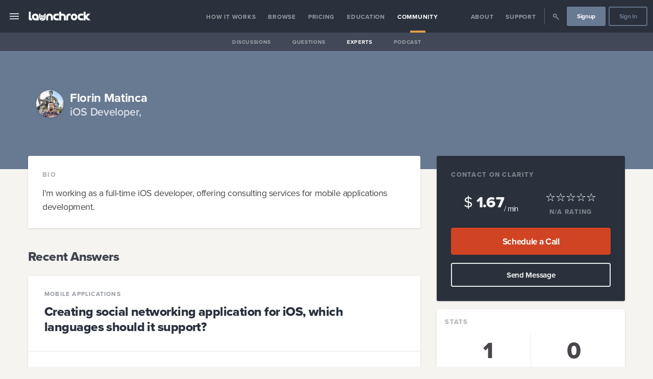

--- FILE ---
content_type: text/html
request_url: https://www.launchrock.com/community/experts/8816/florinmatinca
body_size: 22952
content:
<!DOCTYPE html><html lang="en"><head><meta charSet="utf-8"/><meta http-equiv="x-ua-compatible" content="ie=edge"/><meta name="application-name" content="Launchrock"/><meta name="viewport" content="width=device-width, initial-scale=1, shrink-to-fit=no"/><link data-react-helmet="true" rel="apple-touch-icon" sizes="57x57" href="/metadata/launchrock/apple-touch-icon-57x57.png"/><link data-react-helmet="true" rel="apple-touch-icon" sizes="60x60" href="/metadata/launchrock/apple-touch-icon-60x60.png"/><link data-react-helmet="true" rel="apple-touch-icon" sizes="72x72" href="/metadata/launchrock/apple-touch-icon-72x72.png"/><link data-react-helmet="true" rel="apple-touch-icon" sizes="76x76" href="/metadata/launchrock/apple-touch-icon-76x76.png"/><link data-react-helmet="true" rel="apple-touch-icon" sizes="114x114" href="/metadata/launchrock/apple-touch-icon-114x114.png"/><link data-react-helmet="true" rel="apple-touch-icon" sizes="120x120" href="/metadata/launchrock/apple-touch-icon-120x120.png"/><link data-react-helmet="true" rel="apple-touch-icon" sizes="144x144" href="/metadata/launchrock/apple-touch-icon-144x144.png"/><link data-react-helmet="true" rel="apple-touch-icon" sizes="152x152" href="/metadata/launchrock/apple-touch-icon-152x152.png"/><link data-react-helmet="true" rel="apple-touch-icon" sizes="180x180" href="/metadata/launchrock/apple-touch-icon-180x180.png"/><link data-react-helmet="true" rel="icon" type="image/png" href="/metadata/launchrock//favicon-32x32.png" sizes="32x32"/><link data-react-helmet="true" rel="icon" type="image/png" href="/metadata/launchrock//android-chrome-192x192.png" sizes="192x192"/><link data-react-helmet="true" rel="icon" type="image/png" href="/metadata/launchrock//favicon-96x96.png" sizes="96x96"/><link data-react-helmet="true" rel="icon" type="image/png" href="/metadata/launchrock//favicon-16x16.png" sizes="16x16"/><link data-react-helmet="true" rel="mask-icon" href="/metadata/launchrock/safari-pinned-tab.svg" color="#2B313C"/><link data-react-helmet="true" rel="shortcut icon" href="/metadata/launchrock/favicon.ico"/><link data-react-helmet="true" rel="canonical" href="https:/community/experts/8816/florinmatinca"/><meta data-react-helmet="true" property="fb:app_id" content="1858686837721825"/><meta data-react-helmet="true" name="msapplication-TileColor" content="#000"/><meta data-react-helmet="true" name="msapplication-TileImage" content="/metadata/launchrock//mstile-144x144.png"/><meta data-react-helmet="true" name="msapplication-config" content="/metadata/launchrock//browserconfig.xml"/><meta data-react-helmet="true" name="theme-color" content="#000"/><meta data-react-helmet="true" property="og:image" content="https://s3.amazonaws.com/app-assets.startups.com/launchrock-share-default.jpg"/><meta data-react-helmet="true" property="og:image:width" content="1200"/><meta data-react-helmet="true" property="og:image:height" content="630"/><meta data-react-helmet="true" property="og:image:type" content="image/jpeg"/><meta data-react-helmet="true" name="twitter:site" content="@Launchrock"/><meta data-react-helmet="true" name="twitter:card" content="summary"/><meta data-react-helmet="true" name="twitter:image" content="https://s3.amazonaws.com/app-assets.startups.com/launchrock-share-default.jpg"/><meta data-react-helmet="true" property="og:type" content="website"/><meta data-react-helmet="true" property="og:url" content="https://site.startups.com/community/experts/8816/florinmatinca"/><meta data-react-helmet="true" name="description" content="iOS Developer, "/><meta data-react-helmet="true" property="og:description" content="iOS Developer, "/><meta data-react-helmet="true" name="twitter:description" content="iOS Developer, "/><meta data-react-helmet="true" name="twitter:title" content="Florin Matinca | Expert Advisors &amp; Mentors"/><meta data-react-helmet="true" property="og:title" content="Florin Matinca | Expert Advisors &amp; Mentors"/><meta data-react-helmet="true" name="twitter:image:alt" content="Florin Matinca | Expert Advisors &amp; Mentors"/><title data-react-helmet="true">Florin Matinca | Expert Advisors &amp; Mentors | Startups.com</title><style data-emotion-css="1ljw9dq 1qs3k1g omz2fg 4u9khj px1rak 1o44mwz kp7sp0 16f9hsk 2msheu 1ro9jfa 113y9qj 135eif0 1hmni0f 7bmy5z khyscz 9zap20 1fz25bn tgp0uw 97iizx qb7a70 12own1p x7xzkp le8v is10ja ifv34q 1ee0hlw 1hq1d9p 1jcfktl 4nb6u9 lccbko qhu7iz 9vd5ud b42m6f mt1nf3 1prutf0 9pc85e 1651th4 1lgiqu5 7aldfw jhvljo 95d5zi 1pgotnx qowik2 8vb7yh l73eee 1ml863a t19zni 1o26gps 1e6dwg 7ps2xg animation-afala8 1rh8ylm scj6nr 1lsey6u 4vugmz 1xn2465 1kot2ul dwvey2 e1yjki 1atfvmi 1h9soi2 1f27pv6 ca4b32 1tbyflf nmmal0 1a4u663 eyk8j9 tv7v0j h3iab0 ocxy34 kw0b49 jkf7u3 12kkxa0 xkfd1 1i5r2q4 1k6hcgw 19sgph9 1uluuiq 142v258 yjtgc9 vsxodm 16qd0xh by7lus 1pvpkby 1naqpy7 1tc7op9 vcbz2l yx4v4o 12lgzpv 1x9xkco e9ute8 gj2ceu icf916 1elzu8r 1dheilu x1hy5s g1etji 1g094o7 sjv0vo medbex 1lne8c2 lw39nu sywhhj s3qppn ebqamc 1fcqaem g9x1nd 1s91eny 10f5yx1 14at543 1pgpkui 1na7e8g 15nmodc r17y4z 10b3b2z nt7dyq 1g03yj7">.sco-1ljw9dq{color:#ffffffff;font-size:16px;height:4em;}.sco-1qs3k1g{position:fixed;top:0;width:100%;z-index:100;min-height:4em;}.sco-omz2fg{-webkit-align-items:stretch;-webkit-box-align:stretch;-ms-flex-align:stretch;align-items:stretch;line-height:1;display:-webkit-box;display:-webkit-flex;display:-ms-flexbox;display:flex;width:100%;min-height:4em;background-color:#2a313dff;}.sco-4u9khj{box-sizing:border-box;display:-webkit-box;display:-webkit-flex;display:-ms-flexbox;display:flex;-webkit-flex:1;-ms-flex:1;flex:1;-webkit-align-items:center;-webkit-box-align:center;-ms-flex-align:center;align-items:center;}@media (max-width: 900px){.sco-4u9khj{display:-webkit-box;display:-webkit-flex;display:-ms-flexbox;display:flex;-webkit-box-pack:justify;-webkit-justify-content:space-between;justify-content:space-between;padding:0;}}.sco-px1rak{color:inherit;cursor:pointer;-webkit-text-decoration:none;text-decoration:none;-webkit-align-items:center;-webkit-box-align:center;-ms-flex-align:center;align-items:center;-webkit-align-self:stretch;-ms-flex-item-align:stretch;-ms-grid-row-align:stretch;align-self:stretch;cursor:pointer;display:-webkit-box;display:-webkit-flex;display:-ms-flexbox;display:flex;-webkit-box-pack:center;-ms-flex-pack:center;-webkit-justify-content:center;justify-content:center;font-size:1.5em;padding:0 1rem;opacity:0.8;}.sco-px1rak:hover{cursor:pointer;}.sco-px1rak:hover{opacity:1;}@media (max-width: 900px){.sco-px1rak{-webkit-flex-basis:7rem;-ms-flex-preferred-size:7rem;flex-basis:7rem;padding-left:1.6rem;-webkit-box-pack:start;-ms-flex-pack:start;-webkit-justify-content:flex-start;justify-content:flex-start;}}.sco-1o44mwz{display:inline-block;text-align:center;height:1em;max-width:1em;}.sco-1o44mwz svg{display:inline-block;}.sco-1o44mwz svg *{fill:#ffffffff;}.sco-1o44mwz svg{height:1em;max-width:1em;}.sco-kp7sp0{color:inherit;cursor:pointer;-webkit-text-decoration:none;text-decoration:none;display:block;}.sco-kp7sp0:hover{cursor:pointer;}.sco-kp7sp0:first-child{padding-left:1em;}.sco-16f9hsk{display:inline-block;line-height:0;vertical-align:middle;font-size:18px;fill:#ffffffff;border-color:#2a313dff;background:transparent;border-radius:0.35em;padding:0.9em 1.1em 0.7em;}.sco-16f9hsk svg{height:1em;}.sco-16f9hsk svg *:not([class='protected']){fill:#ffffffff!important;}.sco-16f9hsk svg *:not([class='protected']){fill:#ffffffff;}.sco-2msheu{display:-webkit-box;display:-webkit-flex;display:-ms-flexbox;display:flex;-webkit-flex-direction:row;-ms-flex-direction:row;flex-direction:row;-webkit-flex-basis:7rem;-ms-flex-preferred-size:7rem;flex-basis:7rem;-webkit-box-pack:end;-ms-flex-pack:end;-webkit-justify-content:flex-end;justify-content:flex-end;padding-right:.8rem;}.sco-1ro9jfa{display:none;}@media (max-width: 900px){.sco-1ro9jfa{display:-webkit-box;display:-webkit-flex;display:-ms-flexbox;display:flex;-webkit-box-pack:center;-ms-flex-pack:center;-webkit-justify-content:center;justify-content:center;-webkit-align-items:center;-webkit-box-align:center;-ms-flex-align:center;align-items:center;}}.sco-113y9qj{color:inherit;cursor:pointer;-webkit-text-decoration:none;text-decoration:none;-webkit-align-items:center;-webkit-box-align:center;-ms-flex-align:center;align-items:center;-webkit-align-self:stretch;-ms-flex-item-align:stretch;-ms-grid-row-align:stretch;align-self:stretch;cursor:pointer;display:-webkit-box;display:-webkit-flex;display:-ms-flexbox;display:flex;-webkit-box-pack:center;-ms-flex-pack:center;-webkit-justify-content:center;justify-content:center;font-size:1.5em;padding:0 1rem;opacity:0.8;}.sco-113y9qj:hover{cursor:pointer;}.sco-113y9qj:hover{opacity:1;}.sco-135eif0{display:inline-block;text-align:center;height:54px;max-width:54px;}.sco-135eif0 svg{display:inline-block;}.sco-135eif0 svg *{fill:#687992ff;}.sco-135eif0 svg{height:54px;max-width:54px;}.sco-1hmni0f{box-sizing:border-box;display:-webkit-box;display:-webkit-flex;display:-ms-flexbox;display:flex;-webkit-flex:1;-ms-flex:1;flex:1;-webkit-align-items:stretch;-webkit-box-align:stretch;-ms-flex-align:stretch;align-items:stretch;}@media (max-width: 900px){.sco-1hmni0f{display:-webkit-box;display:-webkit-flex;display:-ms-flexbox;display:flex;-webkit-box-pack:justify;-webkit-justify-content:space-between;justify-content:space-between;padding:0;}}@media (max-width: 900px){.sco-1hmni0f{display:none;}}.sco-7bmy5z{-webkit-align-items:stretch;-webkit-box-align:stretch;-ms-flex-align:stretch;align-items:stretch;display:-webkit-box;display:-webkit-flex;display:-ms-flexbox;display:flex;padding:0 0.5em;width:100%;white-space:nowrap;-webkit-box-pack:center;-ms-flex-pack:center;-webkit-justify-content:center;justify-content:center;color:#ffffffff;font-size:16px;}.sco-khyscz{-webkit-align-items:stretch;-webkit-box-align:stretch;-ms-flex-align:stretch;align-items:stretch;-webkit-box-pack:center;-ms-flex-pack:center;-webkit-justify-content:center;justify-content:center;display:-webkit-box;display:-webkit-flex;display:-ms-flexbox;display:flex;min-height:1.5em;text-align:center;vertical-align:middle;color:#ffffffff;}.sco-9zap20{-webkit-align-items:stretch;-webkit-box-align:stretch;-ms-flex-align:stretch;align-items:stretch;-webkit-align-content:center;-ms-flex-line-pack:center;align-content:center;display:-webkit-box;display:-webkit-flex;display:-ms-flexbox;display:flex;font-size:0.75em;opacity:0.5;position:relative;-webkit-transition:all 150ms ease-in-out;transition:all 150ms ease-in-out;}.sco-9zap20 a{display:-webkit-box;display:-webkit-flex;display:-ms-flexbox;display:flex;-webkit-align-items:center;-webkit-box-align:center;-ms-flex-align:center;align-items:center;font-weight:bold;line-height:1;padding:0.125em 1em 0;width:100%;}.sco-9zap20::after{bottom:0;content:'';height:0.33em;left:0;margin:0 auto;opacity:0;position:absolute;right:0;width:2.5em;}.sco-9zap20:hover{opacity:1;}.sco-9zap20::after{background-color:#e59d44ff;}.sco-9zap20 a{letter-spacing:0.0625em;text-transform:uppercase;}.sco-1fz25bn{color:inherit;cursor:pointer;-webkit-text-decoration:none;text-decoration:none;}.sco-1fz25bn:hover{cursor:pointer;}.sco-tgp0uw{-webkit-align-items:stretch;-webkit-box-align:stretch;-ms-flex-align:stretch;align-items:stretch;-webkit-align-content:center;-ms-flex-line-pack:center;align-content:center;display:-webkit-box;display:-webkit-flex;display:-ms-flexbox;display:flex;font-size:0.75em;opacity:0.5;position:relative;-webkit-transition:all 150ms ease-in-out;transition:all 150ms ease-in-out;opacity:1;}.sco-tgp0uw a{display:-webkit-box;display:-webkit-flex;display:-ms-flexbox;display:flex;-webkit-align-items:center;-webkit-box-align:center;-ms-flex-align:center;align-items:center;font-weight:bold;line-height:1;padding:0.125em 1em 0;width:100%;}.sco-tgp0uw::after{bottom:0;content:'';height:0.33em;left:0;margin:0 auto;opacity:0;position:absolute;right:0;width:2.5em;}.sco-tgp0uw:hover{opacity:1;}.sco-tgp0uw::after{opacity:1;}.sco-tgp0uw::after{background-color:#e59d44ff;}.sco-tgp0uw a{letter-spacing:0.0625em;text-transform:uppercase;}.sco-97iizx{-webkit-align-items:stretch;-webkit-box-align:stretch;-ms-flex-align:stretch;align-items:stretch;display:-webkit-box;display:-webkit-flex;display:-ms-flexbox;display:flex;padding:0 0.5em;width:100%;white-space:nowrap;-webkit-box-pack:end;-ms-flex-pack:end;-webkit-justify-content:flex-end;justify-content:flex-end;color:#ffffffff;font-size:16px;}.sco-qb7a70{width:1.5em;}.sco-12own1p{display:-webkit-box;display:-webkit-flex;display:-ms-flexbox;display:flex;-webkit-align-items:center;-webkit-box-align:center;-ms-flex-align:center;align-items:center;border-color:#ffffffff;}.sco-12own1p span{border-right:0.05em solid;display:block;height:2em;margin:0 0.25em;opacity:0.25;}.sco-x7xzkp{-webkit-align-items:stretch;-webkit-box-align:stretch;-ms-flex-align:stretch;align-items:stretch;-webkit-align-content:center;-ms-flex-line-pack:center;align-content:center;display:-webkit-box;display:-webkit-flex;display:-ms-flexbox;display:flex;font-size:0.75em;opacity:0.5;position:relative;-webkit-transition:all 150ms ease-in-out;transition:all 150ms ease-in-out;}.sco-x7xzkp a{display:-webkit-box;display:-webkit-flex;display:-ms-flexbox;display:flex;-webkit-align-items:center;-webkit-box-align:center;-ms-flex-align:center;align-items:center;font-weight:bold;line-height:1;padding:0.125em 1em 0;width:100%;}.sco-x7xzkp::after{bottom:0;content:'';height:0.33em;left:0;margin:0 auto;opacity:0;position:absolute;right:0;width:2.5em;}.sco-x7xzkp:hover{opacity:1;}.sco-x7xzkp a div{font-size:1.5em;}.sco-x7xzkp::after{background-color:#e59d44ff;}.sco-x7xzkp a{letter-spacing:0.0625em;text-transform:uppercase;}.sco-le8v{-webkit-align-items:center;-webkit-box-align:center;-ms-flex-align:center;align-items:center;display:-webkit-box;display:-webkit-flex;display:-ms-flexbox;display:flex;font-size:0.75em;padding:0 0.25em;}.sco-is10ja{color:inherit;cursor:pointer;-webkit-text-decoration:none;text-decoration:none;-webkit-font-smoothing:antialiased;-moz-osx-font-smoothing:grayscale;-webkit-appearance:none;-moz-appearance:none;-ms-appearance:none;appearance:none;background-color:transparent;border-radius:0.25em;border-style:solid;border-width:0.1em;cursor:pointer;display:inline-block;font-family:'Proxima Nova','proxima-nova','Helvetica','Arial';font-size:16px;font-weight:bold;line-height:1;margin:0;padding:0;overflow:visible;outline:0;text-align:center;-webkit-text-decoration:none;text-decoration:none;-webkit-transition:all 100ms ease-out;transition:all 100ms ease-out;-webkit-user-select:none;-moz-user-select:none;-ms-user-select:none;user-select:none;background-color:#687992ff;border-color:#687992ff;box-shadow:0 2px 6px #1d181f1a;color:#ffffffff;text-shadow:0 1px 0 #1d181f1a;font-size:1em;border-width:0.2em;border-radius:0.25em;padding-left:1.5em;padding-right:1.5em;width:auto;}.sco-is10ja:hover{cursor:pointer;}.sco-is10ja:disabled{box-shadow:none!important;cursor:not-allowed!important;opacity:0.5;}.sco-is10ja:disabled:hover{box-shadow:none!important;-webkit-transform:none;-moz-transform:none;-ms-transform:none;transform:none;}.sco-is10ja:focus{-webkit-appearance:none;-moz-appearance:none;-ms-appearance:none;appearance:none;outline:0;}.sco-is10ja:hover{-webkit-transform:translateY(-1px);-moz-transform:translateY(-1px);-ms-transform:translateY(-1px);transform:translateY(-1px);}.sco-is10ja:active{-webkit-transform:translateY(0);-moz-transform:translateY(0);-ms-transform:translateY(0);transform:translateY(0);}.sco-is10ja svg *{fill:#ffffffff!important;}.sco-is10ja:active{background-color:hsl(215.70000000000005, 16.8%, 39.2%);border-color:hsl(215.70000000000005, 16.8%, 39.2%);}.sco-is10ja:focus{background-color:hsl(215.70000000000005, 16.8%, 58.8%);border-color:hsl(215.70000000000005, 16.8%, 58.8%);}.sco-is10ja:hover{background-color:hsl(215.70000000000005, 16.8%, 58.8%);border-color:hsl(215.70000000000005, 16.8%, 58.8%);color:#ffffffff;}.sco-is10ja:hover svg *{fill:#ffffffff!important;}.sco-ifv34q{box-sizing:border-box;display:-webkit-box;display:-webkit-flex;display:-ms-flexbox;display:flex;-webkit-box-pack:center;-ms-flex-pack:center;-webkit-justify-content:center;justify-content:center;-webkit-align-items:center;-webkit-box-align:center;-ms-flex-align:center;align-items:center;font-size:1em;padding-top:0.05em;min-height:2.75em;}.sco-1ee0hlw{color:inherit;cursor:pointer;-webkit-text-decoration:none;text-decoration:none;-webkit-font-smoothing:antialiased;-moz-osx-font-smoothing:grayscale;-webkit-appearance:none;-moz-appearance:none;-ms-appearance:none;appearance:none;background-color:transparent;border-radius:0.25em;border-style:solid;border-width:0.1em;cursor:pointer;display:inline-block;font-family:'Proxima Nova','proxima-nova','Helvetica','Arial';font-size:16px;font-weight:bold;line-height:1;margin:0;padding:0;overflow:visible;outline:0;text-align:center;-webkit-text-decoration:none;text-decoration:none;-webkit-transition:all 100ms ease-out;transition:all 100ms ease-out;-webkit-user-select:none;-moz-user-select:none;-ms-user-select:none;user-select:none;border-color:rgba(104, 121, 146, 0.9);color:#687992ff;font-size:1em;border-width:0.2em;border-radius:0.25em;padding-left:1.5em;padding-right:1.5em;width:auto;}.sco-1ee0hlw:hover{cursor:pointer;}.sco-1ee0hlw:disabled{box-shadow:none!important;cursor:not-allowed!important;opacity:0.5;}.sco-1ee0hlw:disabled:hover{box-shadow:none!important;-webkit-transform:none;-moz-transform:none;-ms-transform:none;transform:none;}.sco-1ee0hlw:focus{-webkit-appearance:none;-moz-appearance:none;-ms-appearance:none;appearance:none;outline:0;}.sco-1ee0hlw:hover{-webkit-transform:translateY(-1px);-moz-transform:translateY(-1px);-ms-transform:translateY(-1px);transform:translateY(-1px);}.sco-1ee0hlw:active{-webkit-transform:translateY(0);-moz-transform:translateY(0);-ms-transform:translateY(0);transform:translateY(0);}.sco-1ee0hlw svg *{fill:#687992ff!important;}.sco-1ee0hlw:active,.sco-1ee0hlw.buttonStatus_active{background-color:hsl(215.70000000000005, 16.8%, 0%);border-color:hsl(215.70000000000005, 16.8%, 0%);color:#ffffffff;}.sco-1ee0hlw:active svg *,.sco-1ee0hlw.buttonStatus_active svg *{fill:#ffffffff!important;}.sco-1ee0hlw:focus,.sco-1ee0hlw.buttonStatus_focus{border-color:#687992ff;color:#687992ff;}.sco-1ee0hlw:focus svg *,.sco-1ee0hlw.buttonStatus_focus svg *{fill:#687992ff!important;}.sco-1ee0hlw:hover,.sco-1ee0hlw.buttonStatus_hover{background-color:#687992ff;border-color:#687992ff;color:#ffffffff;}.sco-1ee0hlw:hover svg *,.sco-1ee0hlw.buttonStatus_hover svg *{fill:#ffffffff!important;}.sco-1hq1d9p{-webkit-align-items:stretch;-webkit-box-align:stretch;-ms-flex-align:stretch;align-items:stretch;display:-webkit-box;display:-webkit-flex;display:-ms-flexbox;display:flex;height:2.25em;margin-bottom:-2.25em;background-color:#1d181f80;}@media (max-width: 900px){.sco-1hq1d9p{display:none;}}.sco-1jcfktl{-webkit-align-items:stretch;-webkit-box-align:stretch;-ms-flex-align:stretch;align-items:stretch;display:-webkit-box;display:-webkit-flex;display:-ms-flexbox;display:flex;padding:0 0.5em;width:100%;white-space:nowrap;-webkit-box-pack:center;-ms-flex-pack:center;-webkit-justify-content:center;justify-content:center;color:#ffffffff;font-size:14px;}.sco-4nb6u9{-webkit-align-items:stretch;-webkit-box-align:stretch;-ms-flex-align:stretch;align-items:stretch;-webkit-align-content:center;-ms-flex-line-pack:center;align-content:center;display:-webkit-box;display:-webkit-flex;display:-ms-flexbox;display:flex;font-size:0.75em;opacity:0.5;position:relative;-webkit-transition:all 150ms ease-in-out;transition:all 150ms ease-in-out;}.sco-4nb6u9 a{display:-webkit-box;display:-webkit-flex;display:-ms-flexbox;display:flex;-webkit-align-items:center;-webkit-box-align:center;-ms-flex-align:center;align-items:center;font-weight:bold;line-height:1;padding:0.125em 1em 0;width:100%;}.sco-4nb6u9::after{bottom:0;content:'';height:0.33em;left:0;margin:0 auto;opacity:0;position:absolute;right:0;width:2.5em;}.sco-4nb6u9:hover{opacity:1;}.sco-4nb6u9 a{letter-spacing:0.0625em;text-transform:uppercase;}.sco-lccbko{-webkit-align-items:stretch;-webkit-box-align:stretch;-ms-flex-align:stretch;align-items:stretch;-webkit-align-content:center;-ms-flex-line-pack:center;align-content:center;display:-webkit-box;display:-webkit-flex;display:-ms-flexbox;display:flex;font-size:0.75em;opacity:0.5;position:relative;-webkit-transition:all 150ms ease-in-out;transition:all 150ms ease-in-out;opacity:1;}.sco-lccbko a{display:-webkit-box;display:-webkit-flex;display:-ms-flexbox;display:flex;-webkit-align-items:center;-webkit-box-align:center;-ms-flex-align:center;align-items:center;font-weight:bold;line-height:1;padding:0.125em 1em 0;width:100%;}.sco-lccbko::after{bottom:0;content:'';height:0.33em;left:0;margin:0 auto;opacity:0;position:absolute;right:0;width:2.5em;}.sco-lccbko:hover{opacity:1;}.sco-lccbko::after{opacity:1;}.sco-lccbko a{letter-spacing:0.0625em;text-transform:uppercase;}.sco-qhu7iz{background-repeat:no-repeat;-webkit-background-position:50% 50%;background-position:50% 50%;background-repeat:no-repeat;-webkit-background-size:contain;background-size:contain;margin:0 auto;width:100%;border-radius:0px;color:#fffffff2;background-color:#2a313dff;text-align:inherit;left:-20em;top:4em;bottom:0;overflow-y:auto;position:fixed;width:20em;z-index:1000;-webkit-transition:all 150ms ease-in-out;transition:all 150ms ease-in-out;}.sco-qhu7iz iframe{border-radius:3px;}.sco-qhu7iz::-webkit-scrollbar{width:10px;}.sco-qhu7iz::-webkit-scrollbar-track{background:#9da6abff;}.sco-qhu7iz::-webkit-scrollbar-thumb{background:#687992ff;}.sco-qhu7iz::-webkit-scrollbar-thumb:hover{background:#687992ff;}.sco-9vd5ud{width:100%;}.sco-b42m6f{background-color:#2a313dff;color:#ffffffff;border-radius:0.1875em;box-shadow:0 1px 3px #1d181f26;}.sco-mt1nf3{display:block;font-size:inherit;font-size:undefined;}.sco-mt1nf3:first-child{border-radius:0.1875em;}.sco-mt1nf3:last-child{border-radius:0.1875em;}.sco-mt1nf3:hover{font-weight:600;background-color:#404c5d;}.sco-1prutf0{color:inherit;cursor:pointer;-webkit-text-decoration:none;text-decoration:none;color:inherit;display:block;opacity:0.8;padding:1em;position:relative;-webkit-transition:all 150ms ease-in-out;transition:all 150ms ease-in-out;}.sco-1prutf0:hover{cursor:pointer;}.sco-9pc85e{color:inherit;font-family:'Proxima Nova','proxima-nova','Helvetica','Arial';font-size:1.125em;line-height:1.55;padding:0.5em 0 0.5em;text-align:inherit;color:inherit;font-size:16.8px;line-height:1.5;font-weight:400;}.sco-9pc85e:first-child{padding-top:0;}.sco-9pc85e:last-child{padding-bottom:0;}.sco-9pc85e strong{font-weight:bold;}@media ( max-width: 1200px ){.sco-9pc85e{font-size:16.38px;}}@media ( max-width: 900px ){.sco-9pc85e{font-size:15.959999999999999px;}}@media ( max-width: 600px ){.sco-9pc85e{font-size:15.540000000000001px;}}@media ( max-width: 400px ){.sco-9pc85e{font-size:15.120000000000001px;}}.sco-1651th4{-webkit-align-items:center;-webkit-box-align:center;-ms-flex-align:center;align-items:center;}.sco-1651th4 span{border-bottom:1px solid #9da6ab80;display:block;opacity:0.25;}.sco-1lgiqu5{color:inherit;cursor:pointer;-webkit-text-decoration:none;text-decoration:none;color:inherit;display:block;opacity:0.8;padding:1em;position:relative;-webkit-transition:all 150ms ease-in-out;transition:all 150ms ease-in-out;margin-top:0.75em;padding:0.5em 1em;}.sco-1lgiqu5:hover{cursor:pointer;}.sco-7aldfw{color:inherit;cursor:pointer;-webkit-text-decoration:none;text-decoration:none;display:inline-block;font-weight:800;letter-spacing:0.1em;opacity:0.4;padding:0.1em 0;-webkit-text-decoration:none;text-decoration:none;text-transform:uppercase;color:#ffffffff;font-size:0.8em;opacity:1;}.sco-7aldfw:hover{cursor:pointer;}.sco-7aldfw[href]:hover{opacity:1;}.sco-jhvljo{display:block;font-size:inherit;font-size:undefined;}.sco-jhvljo:first-child{border-radius:0.1875em;}.sco-jhvljo:last-child{border-radius:0.1875em;}.sco-jhvljo:hover{font-weight:600;background-color:#404c5d;}.sco-jhvljo:hover{font-weight:inherit;background-color:inherit;}.sco-95d5zi{color:inherit;cursor:pointer;-webkit-text-decoration:none;text-decoration:none;color:inherit;display:block;opacity:0.8;padding:1em;position:relative;-webkit-transition:all 150ms ease-in-out;transition:all 150ms ease-in-out;padding:0.5em 1em;}.sco-95d5zi:hover{cursor:pointer;}.sco-1pgotnx{color:inherit;cursor:pointer;-webkit-text-decoration:none;text-decoration:none;color:inherit;display:block;opacity:0.8;padding:1em;position:relative;-webkit-transition:all 150ms ease-in-out;transition:all 150ms ease-in-out;padding:0.5em 1em;background-color:#404c5d;font-weight:bold;opacity:1;}.sco-1pgotnx:hover{cursor:pointer;}.sco-qowik2{background-color:transparent;-webkit-background-size:cover;background-size:cover;-webkit-background-position:50% 50%;background-position:50% 50%;background-repeat:no-repeat;border-top:1px solid transparent;border-bottom:1px solid transparent;background-color:#687992ff;color:#ffffffe6;}.sco-8vb7yh{margin:0 auto;padding:0;width:100%;padding:48px 0;}@media (max-width: 1200px){.sco-8vb7yh{padding:32px 0;}}@media (max-width: 600px){.sco-8vb7yh{padding:24px 0;}}.sco-l73eee{background-repeat:no-repeat;-webkit-background-position:50% 50%;background-position:50% 50%;background-repeat:no-repeat;-webkit-background-size:contain;background-size:contain;margin:0 auto;width:100%;border-radius:0.1875em;width:95%;max-width:1170px;width:95%;margin:28px auto;text-align:inherit;}.sco-l73eee iframe{border-radius:3px;}@media (min-width: 1170px){.sco-l73eee{min-width:1170px;}}.sco-1ml863a{background-repeat:no-repeat;-webkit-background-position:50% 50%;background-position:50% 50%;background-repeat:no-repeat;-webkit-background-size:contain;background-size:contain;margin:0 auto;width:100%;border-radius:0.1875em;width:95%;max-width:1170px;width:95%;padding:16px;text-align:left;}.sco-1ml863a iframe{border-radius:3px;}@media (min-width: 1170px){.sco-1ml863a{min-width:1170px;}}.sco-t19zni{background-repeat:no-repeat;-webkit-background-position:50% 50%;background-position:50% 50%;background-repeat:no-repeat;-webkit-background-size:contain;background-size:contain;margin:0 auto;width:100%;border-radius:0.1875em;color:#fffffff2;background-color:#687992ff;text-align:inherit;font-size:24px;}.sco-t19zni iframe{border-radius:3px;}.sco-1o26gps{-webkit-align-items:center;-webkit-box-align:center;-ms-flex-align:center;align-items:center;-webkit-box-pack:left;-ms-flex-pack:left;-webkit-justify-content:left;justify-content:left;display:-webkit-box;display:-webkit-flex;display:-ms-flexbox;display:flex;}.sco-1e6dwg{-webkit-box-flex:1;-webkit-flex-grow:1;-ms-flex-positive:1;flex-grow:1;font-size:1em;line-height:1.2;}.sco-7ps2xg{color:inherit;cursor:pointer;-webkit-text-decoration:none;text-decoration:none;display:block;font-size:1em;font-weight:bold;padding:0.2em 0 0.1em;color:#ffffffff;}.sco-7ps2xg:hover{cursor:pointer;}@-webkit-keyframes animation-afala8{0%{opacity:0.1;}50%{opacity:0.15;}100%{opacity:0.1;}}@keyframes animation-afala8{0%{opacity:0.1;}50%{opacity:0.15;}100%{opacity:0.1;}}.sco-1rh8ylm{color:inherit;cursor:pointer;-webkit-text-decoration:none;text-decoration:none;display:block;font-size:0.9em;font-weight:600;padding:0;opacity:0.75;color:#ffffffff;}.sco-1rh8ylm:hover{cursor:pointer;}.sco-scj6nr{background-color:transparent;-webkit-background-size:cover;background-size:cover;-webkit-background-position:50% 50%;background-position:50% 50%;background-repeat:no-repeat;border-top:1px solid transparent;border-bottom:1px solid transparent;background-color:#f6f4f0ff;color:#2a313de6;}.sco-1lsey6u{padding:1px 0;z-index:100;}.sco-4vugmz{margin-top:-120px;margin-bottom:NaNpx;}.sco-1xn2465{background-repeat:no-repeat;-webkit-background-position:50% 50%;background-position:50% 50%;background-repeat:no-repeat;-webkit-background-size:contain;background-size:contain;margin:0 auto;width:100%;border-radius:0.1875em;width:95%;max-width:1170px;width:95%;text-align:inherit;}.sco-1xn2465 iframe{border-radius:3px;}@media (min-width: 1170px){.sco-1xn2465{min-width:1170px;}}.sco-1kot2ul{box-sizing:border-box;display:-webkit-box;display:-webkit-flex;display:-ms-flexbox;display:flex;-webkit-box-flex-wrap:wrap;-webkit-flex-wrap:wrap;-ms-flex-wrap:wrap;flex-wrap:wrap;min-width:100%;-webkit-box-pack:center;-ms-flex-pack:center;-webkit-justify-content:center;justify-content:center;-webkit-align-items:flex-start;-webkit-box-align:flex-start;-ms-flex-align:flex-start;align-items:flex-start;-webkit-align-content:flex-start;-ms-flex-line-pack:start;align-content:flex-start;margin-left:-16px;margin-right:-16px;margin-bottom:-16px;margin-top:-16px;-webkit-box-flex-flow:row wrap;-webkit-flex-flow:row wrap;-ms-flex-flow:row wrap;flex-flow:row wrap;}.sco-1kot2ul>.cell{padding-left:16px;padding-right:16px;}.sco-1kot2ul>.cell{padding-bottom:16px;padding-top:16px;}.sco-dwvey2{-webkit-align-items:stretch;-webkit-box-align:stretch;-ms-flex-align:stretch;align-items:stretch;-webkit-box-pack:stretch;-ms-flex-pack:stretch;-webkit-justify-content:stretch;justify-content:stretch;display:-webkit-box;display:-webkit-flex;display:-ms-flexbox;display:flex;-webkit-flex-basis:0;-ms-flex-preferred-size:0;flex-basis:0;-webkit-box-flex:0;-webkit-flex-grow:0;-ms-flex-positive:0;flex-grow:0;-webkit-flex-shrink:0;-ms-flex-negative:0;flex-shrink:0;-webkit-flex-direction:column;-ms-flex-direction:column;flex-direction:column;-webkit-flex-basis:66.66666666666666%;-ms-flex-preferred-size:66.66666666666666%;flex-basis:66.66666666666666%;max-width:66.66666666666666%;}.sco-dwvey2 >*{-webkit-flex:1;-ms-flex:1;flex:1;}@media (max-width: 1200px){.sco-dwvey2{-webkit-flex-basis:66.66666666666666%;-ms-flex-preferred-size:66.66666666666666%;flex-basis:66.66666666666666%;max-width:66.66666666666666%;}}@media (max-width: 900px){.sco-dwvey2{-webkit-flex-basis:100%;-ms-flex-preferred-size:100%;flex-basis:100%;max-width:100%;}}.sco-e1yjki{background-repeat:no-repeat;-webkit-background-position:50% 50%;background-position:50% 50%;background-repeat:no-repeat;-webkit-background-size:contain;background-size:contain;margin:0 auto;width:100%;border-radius:0.1875em;padding:28px;color:#1d181fcc;background-color:#ffffffff;box-shadow:0 1px 3px #1d181f26;text-align:inherit;}.sco-e1yjki iframe{border-radius:3px;}.sco-1atfvmi{color:inherit;cursor:pointer;-webkit-text-decoration:none;text-decoration:none;display:inline-block;font-weight:800;letter-spacing:0.1em;opacity:0.4;padding:0.1em 0;-webkit-text-decoration:none;text-decoration:none;text-transform:uppercase;color:inherit;font-size:0.8em;}.sco-1atfvmi:hover{cursor:pointer;}.sco-1atfvmi[href]:hover{opacity:1;}.sco-1h9soi2{-webkit-align-items:stretch;-webkit-box-align:stretch;-ms-flex-align:stretch;align-items:stretch;-webkit-box-pack:stretch;-ms-flex-pack:stretch;-webkit-justify-content:stretch;justify-content:stretch;display:-webkit-box;display:-webkit-flex;display:-ms-flexbox;display:flex;-webkit-flex-basis:0;-ms-flex-preferred-size:0;flex-basis:0;-webkit-box-flex:0;-webkit-flex-grow:0;-ms-flex-positive:0;flex-grow:0;-webkit-flex-shrink:0;-ms-flex-negative:0;flex-shrink:0;-webkit-flex-direction:column;-ms-flex-direction:column;flex-direction:column;-webkit-flex-basis:33.33333333333333%;-ms-flex-preferred-size:33.33333333333333%;flex-basis:33.33333333333333%;max-width:33.33333333333333%;}.sco-1h9soi2 >*{-webkit-flex:1;-ms-flex:1;flex:1;}@media (max-width: 1200px){.sco-1h9soi2{-webkit-flex-basis:33.33333333333333%;-ms-flex-preferred-size:33.33333333333333%;flex-basis:33.33333333333333%;max-width:33.33333333333333%;}}@media (max-width: 900px){.sco-1h9soi2{-webkit-flex-basis:100%;-ms-flex-preferred-size:100%;flex-basis:100%;max-width:100%;}}.sco-1f27pv6{background-repeat:no-repeat;-webkit-background-position:50% 50%;background-position:50% 50%;background-repeat:no-repeat;-webkit-background-size:contain;background-size:contain;margin:0 auto;width:100%;border-radius:0.1875em;text-align:inherit;}.sco-1f27pv6 iframe{border-radius:3px;}.sco-ca4b32{background-repeat:no-repeat;-webkit-background-position:50% 50%;background-position:50% 50%;background-repeat:no-repeat;-webkit-background-size:contain;background-size:contain;margin:0 auto;width:100%;border-radius:0.1875em;padding:28px;color:#fffffff2;background-color:#2a313dff;box-shadow:0 1px 3px #1d181f26;text-align:inherit;}.sco-ca4b32 iframe{border-radius:3px;}.sco-1tbyflf{background-repeat:no-repeat;-webkit-background-position:50% 50%;background-position:50% 50%;background-repeat:no-repeat;-webkit-background-size:contain;background-size:contain;margin:0 auto;width:100%;border-radius:0.1875em;margin:24px auto;text-align:inherit;}.sco-1tbyflf iframe{border-radius:3px;}.sco-nmmal0{box-sizing:border-box;display:-webkit-box;display:-webkit-flex;display:-ms-flexbox;display:flex;-webkit-box-flex-wrap:wrap;-webkit-flex-wrap:wrap;-ms-flex-wrap:wrap;flex-wrap:wrap;min-width:100%;-webkit-box-pack:center;-ms-flex-pack:center;-webkit-justify-content:center;justify-content:center;-webkit-align-items:center;-webkit-box-align:center;-ms-flex-align:center;align-items:center;-webkit-align-content:center;-ms-flex-line-pack:center;align-content:center;margin-left:NaNpx;margin-right:NaNpx;margin-bottom:NaNpx;margin-top:NaNpx;-webkit-box-flex-flow:row wrap;-webkit-flex-flow:row wrap;-ms-flex-flow:row wrap;flex-flow:row wrap;}.sco-nmmal0>.cell{padding-left:NaNpx;padding-right:NaNpx;}.sco-nmmal0>.cell{padding-bottom:NaNpx;padding-top:NaNpx;}.sco-1a4u663{-webkit-align-items:stretch;-webkit-box-align:stretch;-ms-flex-align:stretch;align-items:stretch;-webkit-box-pack:stretch;-ms-flex-pack:stretch;-webkit-justify-content:stretch;justify-content:stretch;display:-webkit-box;display:-webkit-flex;display:-ms-flexbox;display:flex;-webkit-flex-basis:0;-ms-flex-preferred-size:0;flex-basis:0;-webkit-box-flex:0;-webkit-flex-grow:0;-ms-flex-positive:0;flex-grow:0;-webkit-flex-shrink:0;-ms-flex-negative:0;flex-shrink:0;-webkit-flex-direction:column;-ms-flex-direction:column;flex-direction:column;-webkit-flex-basis:50%;-ms-flex-preferred-size:50%;flex-basis:50%;max-width:50%;}.sco-1a4u663 >*{-webkit-flex:1;-ms-flex:1;flex:1;}.sco-eyk8j9{background-repeat:no-repeat;-webkit-background-position:50% 50%;background-position:50% 50%;background-repeat:no-repeat;-webkit-background-size:contain;background-size:contain;margin:0 auto;width:100%;border-radius:0.1875em;text-align:center;}.sco-eyk8j9 iframe{border-radius:3px;}.sco-tv7v0j{font-family:'Proxima Nova','proxima-nova','Helvetica','Arial';font-weight:800;margin:0;line-height:1.2;padding-bottom:0.25em;padding-left:0;padding-right:0;padding-top:1em;letter-spacing:-0.0225em;line-height:1.2;color:inherit;font-size:30px;text-align:inherit;font-weight:800;}.sco-tv7v0j:first-child{padding-top:0.125em;}.sco-tv7v0j:last-child{padding-bottom:0.125em;}.sco-tv7v0j strong{font-weight:900;}.sco-tv7v0j small{font-family:'Proxima Nova','proxima-nova','Helvetica','Arial';font-size:1em;font-weight:normal;}@media ( max-width: 1200px ){.sco-tv7v0j{font-size:28.518749999999997px;}}@media ( max-width: 900px ){.sco-tv7v0j{font-size:27.075px;}}@media ( max-width: 600px ){.sco-tv7v0j{font-size:25.668750000000003px;}}@media ( max-width: 400px ){.sco-tv7v0j{font-size:24.3px;}}.sco-h3iab0{font-family:'Proxima Nova','proxima-nova','Helvetica','Arial';font-weight:800;margin:0;line-height:1.2;padding-bottom:0.25em;padding-left:0;padding-right:0;padding-top:1em;letter-spacing:-0.0225em;line-height:1.2;color:inherit;font-size:20px;text-align:inherit;font-weight:800;}.sco-h3iab0:first-child{padding-top:0.125em;}.sco-h3iab0:last-child{padding-bottom:0.125em;}.sco-h3iab0 strong{font-weight:900;}.sco-h3iab0 small{font-family:'Proxima Nova','proxima-nova','Helvetica','Arial';font-size:1em;font-weight:normal;}@media ( max-width: 1200px ){.sco-h3iab0{font-size:19.0125px;}}@media ( max-width: 900px ){.sco-h3iab0{font-size:18.05px;}}@media ( max-width: 600px ){.sco-h3iab0{font-size:17.1125px;}}@media ( max-width: 400px ){.sco-h3iab0{font-size:16.200000000000003px;}}.sco-ocxy34{color:inherit;cursor:pointer;-webkit-text-decoration:none;text-decoration:none;-webkit-font-smoothing:antialiased;-moz-osx-font-smoothing:grayscale;-webkit-appearance:none;-moz-appearance:none;-ms-appearance:none;appearance:none;background-color:transparent;border-radius:0.25em;border-style:solid;border-width:0.1em;cursor:pointer;display:inline-block;font-family:'Proxima Nova','proxima-nova','Helvetica','Arial';font-size:16px;font-weight:bold;line-height:1;margin:0;padding:0;overflow:visible;outline:0;text-align:center;-webkit-text-decoration:none;text-decoration:none;-webkit-transition:all 100ms ease-out;transition:all 100ms ease-out;-webkit-user-select:none;-moz-user-select:none;-ms-user-select:none;user-select:none;background-color:#D14423ff;border-color:#D14423ff;box-shadow:0 2px 6px #1d181f1a;color:#ffffffff;text-shadow:0 1px 0 #1d181f1a;font-size:17.099999999999998px;border-radius:0.25em;padding-left:2.5em;padding-right:2.5em;width:100%;}.sco-ocxy34:hover{cursor:pointer;}.sco-ocxy34:disabled{box-shadow:none!important;cursor:not-allowed!important;opacity:0.5;}.sco-ocxy34:disabled:hover{box-shadow:none!important;-webkit-transform:none;-moz-transform:none;-ms-transform:none;transform:none;}.sco-ocxy34:focus{-webkit-appearance:none;-moz-appearance:none;-ms-appearance:none;appearance:none;outline:0;}.sco-ocxy34:hover{-webkit-transform:translateY(-1px);-moz-transform:translateY(-1px);-ms-transform:translateY(-1px);transform:translateY(-1px);}.sco-ocxy34:active{-webkit-transform:translateY(0);-moz-transform:translateY(0);-ms-transform:translateY(0);transform:translateY(0);}.sco-ocxy34 svg *{fill:#ffffffff!important;}.sco-ocxy34:active{background-color:hsl(11.399999999999977, 71.3%, 38.3%);border-color:hsl(11.399999999999977, 71.3%, 38.3%);}.sco-ocxy34:focus{background-color:hsl(11.399999999999977, 71.3%, 57.4%);border-color:hsl(11.399999999999977, 71.3%, 57.4%);}.sco-ocxy34:hover{background-color:hsl(11.399999999999977, 71.3%, 57.4%);border-color:hsl(11.399999999999977, 71.3%, 57.4%);color:#ffffffff;}.sco-ocxy34:hover svg *{fill:#ffffffff!important;}.sco-ocxy34:active{box-shadow:inset 0 0 18px #1d181f33;}.sco-kw0b49{box-sizing:border-box;display:-webkit-box;display:-webkit-flex;display:-ms-flexbox;display:flex;-webkit-box-pack:center;-ms-flex-pack:center;-webkit-justify-content:center;justify-content:center;-webkit-align-items:center;-webkit-box-align:center;-ms-flex-align:center;align-items:center;font-size:1em;padding-top:0.05em;min-height:49.5px;}.sco-jkf7u3{color:inherit;cursor:pointer;-webkit-text-decoration:none;text-decoration:none;-webkit-font-smoothing:antialiased;-moz-osx-font-smoothing:grayscale;-webkit-appearance:none;-moz-appearance:none;-ms-appearance:none;appearance:none;background-color:transparent;border-radius:0.25em;border-style:solid;border-width:0.1em;cursor:pointer;display:inline-block;font-family:'Proxima Nova','proxima-nova','Helvetica','Arial';font-size:16px;font-weight:bold;line-height:1;margin:0;padding:0;overflow:visible;outline:0;text-align:center;-webkit-text-decoration:none;text-decoration:none;-webkit-transition:all 100ms ease-out;transition:all 100ms ease-out;-webkit-user-select:none;-moz-user-select:none;-ms-user-select:none;user-select:none;border-color:rgba(255, 255, 255, 0.9);color:rgba(255, 255, 255, 0.9);font-size:15.2px;border-radius:0.25em;padding-left:1.5em;padding-right:1.5em;width:100%;}.sco-jkf7u3:hover{cursor:pointer;}.sco-jkf7u3:disabled{box-shadow:none!important;cursor:not-allowed!important;opacity:0.5;}.sco-jkf7u3:disabled:hover{box-shadow:none!important;-webkit-transform:none;-moz-transform:none;-ms-transform:none;transform:none;}.sco-jkf7u3:focus{-webkit-appearance:none;-moz-appearance:none;-ms-appearance:none;appearance:none;outline:0;}.sco-jkf7u3:hover{-webkit-transform:translateY(-1px);-moz-transform:translateY(-1px);-ms-transform:translateY(-1px);transform:translateY(-1px);}.sco-jkf7u3:active{-webkit-transform:translateY(0);-moz-transform:translateY(0);-ms-transform:translateY(0);transform:translateY(0);}.sco-jkf7u3 svg *{fill:rgba(255, 255, 255, 0.9)!important;}.sco-jkf7u3:active,.sco-jkf7u3.buttonStatus_active{background-color:rgba(255, 255, 255, 0.2);}.sco-jkf7u3:focus,.sco-jkf7u3.buttonStatus_focus{border-color:#ffffffff;color:#ffffffff;}.sco-jkf7u3:focus svg *,.sco-jkf7u3.buttonStatus_focus svg *{fill:#ffffffff!important;}.sco-jkf7u3:hover,.sco-jkf7u3.buttonStatus_hover{background-color:rgba(255, 255, 255, 0.1) border-color:#ffffffff;color:#ffffffff;}.sco-jkf7u3:hover svg *,.sco-jkf7u3.buttonStatus_hover svg *{fill:#ffffffff!important;}.sco-jkf7u3:active{box-shadow:inset 0 0 16px #1d181f33;}.sco-12kkxa0{box-sizing:border-box;display:-webkit-box;display:-webkit-flex;display:-ms-flexbox;display:flex;-webkit-box-pack:center;-ms-flex-pack:center;-webkit-justify-content:center;justify-content:center;-webkit-align-items:center;-webkit-box-align:center;-ms-flex-align:center;align-items:center;font-size:1em;padding-top:0.05em;min-height:44px;}.sco-xkfd1{background-repeat:no-repeat;-webkit-background-position:50% 50%;background-position:50% 50%;background-repeat:no-repeat;-webkit-background-size:contain;background-size:contain;margin:0 auto;width:100%;border-radius:0.1875em;padding:16px;color:#1d181fcc;background-color:#ffffffff;box-shadow:0 1px 3px #1d181f26;text-align:inherit;}.sco-xkfd1 iframe{border-radius:3px;}.sco-1i5r2q4{background-repeat:no-repeat;-webkit-background-position:50% 50%;background-position:50% 50%;background-repeat:no-repeat;-webkit-background-size:contain;background-size:contain;margin:0 auto;width:100%;border-radius:0.1875em;margin:16px auto;text-align:center;}.sco-1i5r2q4 iframe{border-radius:3px;}.sco-1k6hcgw{box-sizing:border-box;display:-webkit-box;display:-webkit-flex;display:-ms-flexbox;display:flex;-webkit-box-flex-wrap:wrap;-webkit-flex-wrap:wrap;-ms-flex-wrap:wrap;flex-wrap:wrap;min-width:100%;-webkit-box-pack:center;-ms-flex-pack:center;-webkit-justify-content:center;justify-content:center;-webkit-align-items:stretch;-webkit-box-align:stretch;-ms-flex-align:stretch;align-items:stretch;-webkit-align-content:stretch;-ms-flex-line-pack:stretch;align-content:stretch;margin-left:NaNpx;margin-right:NaNpx;margin-bottom:NaNpx;margin-top:NaNpx;-webkit-box-flex-flow:row wrap;-webkit-flex-flow:row wrap;-ms-flex-flow:row wrap;flex-flow:row wrap;}.sco-1k6hcgw>.cell{padding-left:NaNpx;padding-right:NaNpx;}.sco-1k6hcgw>.cell{padding-bottom:NaNpx;padding-top:NaNpx;}.sco-19sgph9{font-family:'Proxima Nova','proxima-nova','Helvetica','Arial';font-weight:800;margin:0;line-height:1.2;padding-bottom:0.25em;padding-left:0;padding-right:0;padding-top:1em;letter-spacing:-0.0225em;line-height:1.2;color:inherit;font-size:45px;text-align:inherit;font-weight:800;}.sco-19sgph9:first-child{padding-top:0.125em;}.sco-19sgph9:last-child{padding-bottom:0.125em;}.sco-19sgph9 strong{font-weight:900;}.sco-19sgph9 small{font-family:'Proxima Nova','proxima-nova','Helvetica','Arial';font-size:1em;font-weight:normal;}@media ( max-width: 1200px ){.sco-19sgph9{font-size:40.665955078124995px;}}@media ( max-width: 900px ){.sco-19sgph9{font-size:36.65278125px;}}@media ( max-width: 600px ){.sco-19sgph9{font-size:32.94423632812501px;}}@media ( max-width: 400px ){.sco-19sgph9{font-size:29.524500000000007px;}}.sco-1uluuiq{-webkit-align-self:stretch;-ms-flex-item-align:stretch;-ms-grid-row-align:stretch;align-self:stretch;background:getColor(black, 0.1);margin-left:-1px;width:1px;z-index:99;background:#2a313d1a;}.sco-142v258{color:inherit;cursor:pointer;-webkit-text-decoration:none;text-decoration:none;-webkit-font-smoothing:antialiased;-moz-osx-font-smoothing:grayscale;-webkit-appearance:none;-moz-appearance:none;-ms-appearance:none;appearance:none;background-color:transparent;border-radius:0.25em;border-style:solid;border-width:0.1em;cursor:pointer;display:inline-block;font-family:'Proxima Nova','proxima-nova','Helvetica','Arial';font-size:16px;font-weight:bold;line-height:1;margin:0;padding:0;overflow:visible;outline:0;text-align:center;-webkit-text-decoration:none;text-decoration:none;-webkit-transition:all 100ms ease-out;transition:all 100ms ease-out;-webkit-user-select:none;-moz-user-select:none;-ms-user-select:none;user-select:none;background-color:#D14423ff;border-color:#D14423ff;box-shadow:0 2px 6px #1d181f1a;color:#ffffffff;text-shadow:0 1px 0 #1d181f1a;font-size:19px;border-radius:0.25em;padding-left:2.5em;padding-right:2.5em;width:100%;}.sco-142v258:hover{cursor:pointer;}.sco-142v258:disabled{box-shadow:none!important;cursor:not-allowed!important;opacity:0.5;}.sco-142v258:disabled:hover{box-shadow:none!important;-webkit-transform:none;-moz-transform:none;-ms-transform:none;transform:none;}.sco-142v258:focus{-webkit-appearance:none;-moz-appearance:none;-ms-appearance:none;appearance:none;outline:0;}.sco-142v258:hover{-webkit-transform:translateY(-1px);-moz-transform:translateY(-1px);-ms-transform:translateY(-1px);transform:translateY(-1px);}.sco-142v258:active{-webkit-transform:translateY(0);-moz-transform:translateY(0);-ms-transform:translateY(0);transform:translateY(0);}.sco-142v258 svg *{fill:#ffffffff!important;}.sco-142v258:active{background-color:hsl(11.399999999999977, 71.3%, 38.3%);border-color:hsl(11.399999999999977, 71.3%, 38.3%);}.sco-142v258:focus{background-color:hsl(11.399999999999977, 71.3%, 57.4%);border-color:hsl(11.399999999999977, 71.3%, 57.4%);}.sco-142v258:hover{background-color:hsl(11.399999999999977, 71.3%, 57.4%);border-color:hsl(11.399999999999977, 71.3%, 57.4%);color:#ffffffff;}.sco-142v258:hover svg *{fill:#ffffffff!important;}.sco-142v258:active{box-shadow:inset 0 0 20px #1d181f33;}.sco-yjtgc9{box-sizing:border-box;display:-webkit-box;display:-webkit-flex;display:-ms-flexbox;display:flex;-webkit-box-pack:center;-ms-flex-pack:center;-webkit-justify-content:center;justify-content:center;-webkit-align-items:center;-webkit-box-align:center;-ms-flex-align:center;align-items:center;font-size:1em;padding-top:0.05em;min-height:55px;}.sco-vsxodm{background-repeat:no-repeat;-webkit-background-position:50% 50%;background-position:50% 50%;background-repeat:no-repeat;-webkit-background-size:contain;background-size:contain;margin:0 auto;width:100%;border-radius:0.1875em;padding:28px;text-align:inherit;}.sco-vsxodm iframe{border-radius:3px;}.sco-16qd0xh{margin-top:-25.6px;z-index:99;}.sco-by7lus{background:#2a313dff;margin:0 auto -24px auto;padding:16px;position:relative;text-align:center;width:160px;}.sco-by7lus img{width:55%;margin:0 auto;}.sco-1pvpkby{display:inline-block;line-height:0;vertical-align:middle;font-size:inherit;fill:#ffffffff;border-color:#ffffffff;}.sco-1pvpkby svg{height:1em;}.sco-1pvpkby svg *:not([class='protected']){fill:#ffffffff;}.sco-1naqpy7{background-color:#2a313dff;color:#ccccccff;}.sco-1tc7op9{-webkit-align-items:flex-start;-webkit-box-align:flex-start;-ms-flex-align:flex-start;align-items:flex-start;display:-webkit-box;display:-webkit-flex;display:-ms-flexbox;display:flex;-webkit-box-flex-wrap:wrap;-webkit-flex-wrap:wrap;-ms-flex-wrap:wrap;flex-wrap:wrap;-webkit-box-pack:center;-ms-flex-pack:center;-webkit-justify-content:center;justify-content:center;max-width:1170px;margin:0 auto;padding:48px 0;width:95%;}.sco-vcbz2l{padding:16px 16px;text-align:left;width:16.6%;}@media (max-width: 1200px){.sco-vcbz2l{width:33.3%;}}@media (max-width: 600px){.sco-vcbz2l{text-align:center;width:50%;}}.sco-yx4v4o{color:#ffffffff;font-size:13.6px;letter-spacing:1px;padding:8px 0;text-transform:uppercase;}.sco-12lgzpv{color:inherit;cursor:pointer;-webkit-text-decoration:none;text-decoration:none;color:#ffffffff;display:block;font-size:0.9em;font-weight:600;padding:0.5em 0;-webkit-text-decoration:none;text-decoration:none;-webkit-transition:all 100ms ease-out;transition:all 100ms ease-out;opacity:0.6;display:block;}.sco-12lgzpv:hover{cursor:pointer;}.sco-12lgzpv:hover{color:#ffffffff;opacity:1;}.sco-1x9xkco{color:inherit;cursor:pointer;-webkit-text-decoration:none;text-decoration:none;color:#ffffffff;display:block;font-size:0.9em;font-weight:600;padding:0.5em 0;-webkit-text-decoration:none;text-decoration:none;-webkit-transition:all 100ms ease-out;transition:all 100ms ease-out;opacity:0.6;display:inline-block;padding:0.4em 0.25em;}.sco-1x9xkco:hover{cursor:pointer;}.sco-1x9xkco:hover{color:#ffffffff;opacity:1;}.sco-e9ute8{display:inline-block;text-align:center;height:30px;max-width:30px;}.sco-e9ute8 svg{display:inline-block;}.sco-e9ute8 svg *{fill:#ffffffff;}.sco-e9ute8 svg{height:30px;max-width:30px;}.sco-gj2ceu{color:#ffffffcc;background-color:#1F2128ff;}.sco-icf916{margin:0 auto;max-width:1024px;padding:32px 0 0;width:95%;}.sco-1elzu8r{padding:16px 0;text-align:center;}.sco-1elzu8r strong{font-weight:bold;color:#ffffffff;}.sco-1dheilu{-webkit-align-items:center;-webkit-box-align:center;-ms-flex-align:center;align-items:center;display:-webkit-box;display:-webkit-flex;display:-ms-flexbox;display:flex;-webkit-box-flex-wrap:wrap;-webkit-flex-wrap:wrap;-ms-flex-wrap:wrap;flex-wrap:wrap;-webkit-flex-direction:row;-ms-flex-direction:row;flex-direction:row;-webkit-box-pack:center;-ms-flex-pack:center;-webkit-justify-content:center;justify-content:center;padding:1em 0;width:100%;}.sco-x1hy5s{color:inherit;cursor:pointer;-webkit-text-decoration:none;text-decoration:none;display:block;color:#9da6abff;cursor:pointer;opacity:0.8;padding:16px 0;-webkit-text-decoration:none;text-decoration:none;text-align:center;-webkit-transition:all 200ms ease-out;transition:all 200ms ease-out;width:16%;}.sco-x1hy5s:hover{cursor:pointer;}@media (max-width: 1200px){.sco-x1hy5s{width:33%;}}@media (max-width: 600px){.sco-x1hy5s{width:50%;}}@media (max-width: 400px){.sco-x1hy5s{width:100%;}}.sco-x1hy5s:hover{opacity:1;color:#ffffffff;}.sco-x1hy5s:hover *{border-color:#ffffffff;}.sco-g1etji{color:#ffffffff;fill:#ffffffff;padding:2px;}.sco-1g094o7{font-size:11.2px;font-weight:bold;letter-spacing:1px;padding:8px 0 0 0;text-transform:uppercase;}.sco-sjv0vo{color:#ffffff80;font-size:12px;padding:1.5rem 0;text-align:center;}.sco-medbex{border-radius:50%;box-shadow:0 0.05em 0.25em #1d181f40;margin-right:1em;height:4.5em;width:4.5em;min-height:4.5em;min-width:4.5em;display:inline-block;position:relative;background-image:url(<?xml version="1.0" encoding="UTF-8"?>
<svg width="40px" height="40px" viewBox="0 0 40 40" version="1.1" xmlns="http://www.w3.org/2000/svg">
    <title>default-user-avatar</title>
    <desc>Created with Sketch.</desc>
    <defs></defs>
    <g id="default-user-avatar" stroke="none" stroke-width="1" fill="none" fill-rule="evenodd">
        <path d="M34.5155432,32.338 C33.5815432,30.88 30.4455432,29.974 27.3355432,28.68 C24.2295432,27.384 23.4915432,26.936 23.4915432,26.936 L23.4635432,23.956 C23.4635432,23.956 24.6275432,23.06 24.9875432,20.256 C25.7175432,20.466 26.4795432,19.17 26.5235432,18.486 C26.5635432,17.828 26.4215432,16.002 25.5355432,16.186 C25.7155432,14.81 25.8475432,13.574 25.7855432,12.92 C25.5515432,10.526 23.1955432,8 19.5695432,8 C15.9435432,8 13.5855432,10.526 13.3555432,12.92 C13.2915432,13.574 13.4235432,14.81 13.6035432,16.186 C12.7155432,16.002 12.5755432,17.828 12.6155432,18.486 C12.6575432,19.17 13.4195432,20.466 14.1495432,20.256 C14.5095432,23.06 15.6755432,23.956 15.6755432,23.956 L15.6455432,26.936 C15.6455432,26.936 14.9075432,27.386 11.8015432,28.68 C8.6935432,29.974 5.5555432,30.88 4.6215432,32.338 C3.7835432,33.642 4.0355432,39.916 4.0355432,39.916 L35.1015432,39.916 C35.1015432,39.916 35.3555432,33.642 34.5155432,32.338" id="Shape" fill="#B9B8B1" fill-rule="nonzero"></path>
    </g>
</svg>
);-webkit-background-position:50% 50%;background-position:50% 50%;background-repeat:no-repeat;background-color:#9da6abff;-webkit-background-size:cover;background-size:cover;font-size:0.75rem;height:3.375rem;width:3.375rem;min-height:3.375rem;min-width:3.375rem;background-image:url(https://d263jb06p40f10.cloudfront.net/users/pictures/8816/profile_square/florin.jpg?1389366707);}.sco-1lne8c2{font-family:'Proxima Nova','proxima-nova','Helvetica','Arial';font-weight:800;margin:0;line-height:1.2;padding-bottom:0.25em;padding-left:0;padding-right:0;padding-top:1em;letter-spacing:-0.0225em;line-height:1.2;color:inherit;font-size:25px;text-align:inherit;font-weight:800;}.sco-1lne8c2:first-child{padding-top:0.125em;}.sco-1lne8c2:last-child{padding-bottom:0.125em;}.sco-1lne8c2 strong{font-weight:900;}.sco-1lne8c2 small{font-family:'Proxima Nova','proxima-nova','Helvetica','Arial';font-size:1em;font-weight:normal;}@media ( max-width: 1200px ){.sco-1lne8c2{font-size:23.765625px;}}@media ( max-width: 900px ){.sco-1lne8c2{font-size:22.5625px;}}@media ( max-width: 600px ){.sco-1lne8c2{font-size:21.390625000000004px;}}@media ( max-width: 400px ){.sco-1lne8c2{font-size:20.25px;}}.sco-lw39nu{background-repeat:no-repeat;-webkit-background-position:50% 50%;background-position:50% 50%;background-repeat:no-repeat;-webkit-background-size:contain;background-size:contain;margin:0 auto;width:100%;border-radius:0.1875em;color:#1d181fcc;background-color:#ffffffff;box-shadow:0 1px 3px #1d181f26;text-align:inherit;}.sco-lw39nu iframe{border-radius:3px;}.sco-sywhhj{padding:1.5em 2em;}.sco-s3qppn{color:#2a313dff;padding:0.33em 0;}.sco-ebqamc{color:inherit;cursor:pointer;-webkit-text-decoration:none;text-decoration:none;display:block;color:inherit;font-size:0.75em;font-weight:bold;letter-spacing:0.1em;opacity:0.5;-webkit-text-decoration:none;text-decoration:none;text-transform:uppercase;}.sco-ebqamc:hover{cursor:pointer;}.sco-ebqamc:hover{opacity:1;}.sco-1fcqaem{color:inherit;cursor:pointer;-webkit-text-decoration:none;text-decoration:none;color:#2a313dff;-webkit-text-decoration:none;text-decoration:none;}.sco-1fcqaem:hover{cursor:pointer;}.sco-g9x1nd{border-top:1px solid #1d181f1a;}.sco-1s91eny{background-repeat:no-repeat;-webkit-background-position:50% 50%;background-position:50% 50%;background-repeat:no-repeat;-webkit-background-size:contain;background-size:contain;margin:0 auto;width:100%;border-radius:0.1875em;color:#1d181fcc;background-color:#ffffffff;text-align:inherit;}.sco-1s91eny iframe{border-radius:3px;}.sco-10f5yx1{padding:1em 0 2em;}.sco-14at543{padding:0 0.5em;}.sco-1pgpkui{background-repeat:no-repeat;-webkit-background-position:50% 50%;background-position:50% 50%;background-repeat:no-repeat;-webkit-background-size:contain;background-size:contain;margin:0 auto;width:100%;border-radius:0.1875em;color:#1d181fcc;background-color:inherit;text-align:inherit;font-size:16px;}.sco-1pgpkui iframe{border-radius:3px;}.sco-1na7e8g{-webkit-align-items:center;-webkit-box-align:center;-ms-flex-align:center;align-items:center;-webkit-box-pack:left;-ms-flex-pack:left;-webkit-justify-content:left;justify-content:left;display:-webkit-box;display:-webkit-flex;display:-ms-flexbox;display:flex;padding:16px 24px;}.sco-15nmodc{color:inherit;cursor:pointer;-webkit-text-decoration:none;text-decoration:none;display:block;font-size:1em;font-weight:bold;padding:0.2em 0 0.1em;color:#2a313de6;}.sco-15nmodc:hover{cursor:pointer;}.sco-r17y4z{color:inherit;cursor:pointer;-webkit-text-decoration:none;text-decoration:none;display:block;font-size:0.9em;font-weight:600;padding:0;opacity:0.75;color:#2a313de6;}.sco-r17y4z:hover{cursor:pointer;}.sco-10b3b2z{color:inherit;cursor:pointer;-webkit-text-decoration:none;text-decoration:none;-webkit-font-smoothing:antialiased;-moz-osx-font-smoothing:grayscale;-webkit-appearance:none;-moz-appearance:none;-ms-appearance:none;appearance:none;background-color:transparent;border-radius:0.25em;border-style:solid;border-width:0.1em;cursor:pointer;display:inline-block;font-family:'Proxima Nova','proxima-nova','Helvetica','Arial';font-size:16px;font-weight:bold;line-height:1;margin:0;padding:0;overflow:visible;outline:0;text-align:center;-webkit-text-decoration:none;text-decoration:none;-webkit-transition:all 100ms ease-out;transition:all 100ms ease-out;-webkit-user-select:none;-moz-user-select:none;-ms-user-select:none;user-select:none;background-color:rgba(63, 75, 91, 0.1);border-color:transparent;color:rgba(63, 75, 91, 0.75);font-size:11.399999999999999px;border-width:0.2em!important;border-radius:0.25em;padding-left:1.5em;padding-right:1.5em;width:auto;}.sco-10b3b2z:hover{cursor:pointer;}.sco-10b3b2z:disabled{box-shadow:none!important;cursor:not-allowed!important;opacity:0.5;}.sco-10b3b2z:disabled:hover{box-shadow:none!important;-webkit-transform:none;-moz-transform:none;-ms-transform:none;transform:none;}.sco-10b3b2z:focus{-webkit-appearance:none;-moz-appearance:none;-ms-appearance:none;appearance:none;outline:0;}.sco-10b3b2z:hover{-webkit-transform:translateY(-1px);-moz-transform:translateY(-1px);-ms-transform:translateY(-1px);transform:translateY(-1px);}.sco-10b3b2z:active{-webkit-transform:translateY(0);-moz-transform:translateY(0);-ms-transform:translateY(0);transform:translateY(0);}.sco-10b3b2z svg *{fill:#3f4b5bff!important;}.sco-10b3b2z:active,.sco-10b3b2z.buttonStatus_active{background-color:rgba(63, 75, 91, 0.2);border-color:transparent;box-shadow:none;}.sco-10b3b2z:focus,.sco-10b3b2z.buttonStatus_focus{color:#3f4b5bff;}.sco-10b3b2z:focus svg *,.sco-10b3b2z.buttonStatus_focus svg *{fill:#3f4b5bff!important;}.sco-10b3b2z:hover,.sco-10b3b2z.buttonStatus_hover{background-color:rgba(63, 75, 91, 0.15);color:#3f4b5bff;}.sco-10b3b2z:hover svg *,.sco-10b3b2z.buttonStatus_hover svg *{fill:#3f4b5bff!important;}.sco-10b3b2z:active{box-shadow:inset 0 0 12px #1d181f33;}.sco-nt7dyq{box-sizing:border-box;display:-webkit-box;display:-webkit-flex;display:-ms-flexbox;display:flex;-webkit-box-pack:center;-ms-flex-pack:center;-webkit-justify-content:center;justify-content:center;-webkit-align-items:center;-webkit-box-align:center;-ms-flex-align:center;align-items:center;font-size:1em;padding-top:0.05em;min-height:33px;}.sco-1g03yj7 a{color:#D14423cc;}.sco-1g03yj7 a:hover{color:#D14423ff;}</style><style class="isomorphic-styles">*{-webkit-font-smoothing:antialiased;-moz-osx-font-smoothing:grayscale;-webkit-box-sizing:border-box;box-sizing:border-box}html,body{background:#f6f4f0;color:#2a313c;font-family:"Proxima Nova","proxima-nova","Helvetica","Arial",sans-serif;margin:0;padding:0;border:0;font-size:16px;letter-spacing:-0.02em;line-height:1;vertical-align:baseline;font-size:16px}@media(max-width: 1200px){html,body{font-size:15.6px}}@media(max-width: 600px){html,body{font-size:15.2px}}@media(max-width: 600px){html,body{font-size:14.8px}}@media(max-width: 400px){html,body{font-size:14.4px}}div,span,applet,object,iframe,h1,h2,h3,h4,h5,h6,p,blockquote,pre,a,abbr,acronym,address,big,cite,code,del,dfn,em,img,ins,kbd,q,s,samp,sm,strike,strong,sub,sup,tt,var,b,u,i,center,dl,dt,dd,ol,ul,li,fieldset,form,label,legend,table,caption,tbody,tfoot,thead,tr,th,td,article,aside,canvas,details,embed,figure,figcaption,footer,header,hgroup,menu,nav,output,ruby,section,summary,time,mark,audio,video{margin:0;padding:0;border:0;font:inherit;line-height:inherit;vertical-align:baseline;-webkit-font-smoothing:antialiased;-moz-osx-font-smoothing:grayscale}article,aside,details,figcaption,figure,footer,header,hgroup,menu,nav,section{display:block}ol,ul,dl{list-style:none}blockquote,q{quotes:none}blockquote:before,blockquote:after,q:before,q:after{content:"";content:none}table{border-collapse:collapse;border-spacing:0;margin:1em 0;width:100%}td{vertical-align:middle}hr{border:0;background:rgba(42,49,60,.1);display:block;height:1px;margin:1em 0;padding:0;width:100%}h1:not([class]){color:inherit;font-family:"Proxima Nova","proxima-nova","Helvetica","Arial",sans-serif;font-size:2em;font-weight:800;line-height:1.3;letter-spacing:-0.0225em;margin:0;padding-bottom:.15em;padding-left:0;padding-right:0;padding-top:1em}h1:not([class]):first-child{padding-top:0}h1:not([class]):last-child{padding-bottom:0}h1:not([class]) small{font-size:inherit;font-weight:normal}h1:not([class]) strong{font-weight:800}h2:not([class]){color:inherit;font-family:"Proxima Nova","proxima-nova","Helvetica","Arial",sans-serif;font-size:1.5em;font-weight:800;line-height:1.3625;letter-spacing:-0.0225em;margin:0;padding-bottom:.15em;padding-left:0;padding-right:0;padding-top:1em}h2:not([class]):first-child{padding-top:0}h2:not([class]):last-child{padding-bottom:0}h2:not([class]) small{font-size:inherit;font-weight:normal}h2:not([class]) strong{font-weight:800}h3:not([class]){color:inherit;font-family:"Proxima Nova","proxima-nova","Helvetica","Arial",sans-serif;font-size:1.675em;font-weight:800;line-height:1.340625;letter-spacing:-0.0225em;margin:0;padding-bottom:.15em;padding-left:0;padding-right:0;padding-top:1em}h3:not([class]):first-child{padding-top:0}h3:not([class]):last-child{padding-bottom:0}h3:not([class]) small{font-size:inherit;font-weight:normal}h3:not([class]) strong{font-weight:800}h4:not([class]){color:inherit;font-family:"Proxima Nova","proxima-nova","Helvetica","Arial",sans-serif;font-size:1.5em;font-weight:800;line-height:1.3625;letter-spacing:-0.0225em;margin:0;padding-bottom:.15em;padding-left:0;padding-right:0;padding-top:1em}h4:not([class]):first-child{padding-top:0}h4:not([class]):last-child{padding-bottom:0}h4:not([class]) small{font-size:inherit;font-weight:normal}h4:not([class]) strong{font-weight:800}h5:not([class]){color:inherit;font-family:"Proxima Nova","proxima-nova","Helvetica","Arial",sans-serif;font-size:1.375em;font-weight:800;line-height:1.378125;letter-spacing:-0.0225em;margin:0;padding-bottom:.15em;padding-left:0;padding-right:0;padding-top:1em}h5:not([class]):first-child{padding-top:0}h5:not([class]):last-child{padding-bottom:0}h5:not([class]) small{font-size:inherit;font-weight:normal}h5:not([class]) strong{font-weight:800}h6:not([class]){color:inherit;font-family:"Proxima Nova","proxima-nova","Helvetica","Arial",sans-serif;font-size:1.25em;font-weight:800;line-height:1.39375;letter-spacing:-0.0225em;margin:0;padding-bottom:.15em;padding-left:0;padding-right:0;padding-top:1em}h6:not([class]):first-child{padding-top:0}h6:not([class]):last-child{padding-bottom:0}h6:not([class]) small{font-size:inherit;font-weight:normal}h6:not([class]) strong{font-weight:800}p:not([class]){color:inherit;font-family:"Proxima Nova","proxima-nova","Helvetica","Arial",sans-serif;font-size:1.125em;line-height:1.5;letter-spacing:-0.0225em;padding:.67em 0 .67em}p:not([class]):first-child{padding-top:0}p:not([class]):last-child{padding-bottom:0}@media(max-width: 1200px){p:not([class]){font-size:16px}}a:not([class]){-webkit-transition:all 100ms ease-out;-o-transition:all 100ms ease-out;transition:all 100ms ease-out;text-decoration:none}a:not([class]):not(:empty){border-bottom:1px dotted #d14423;color:#d14423;text-decoration:none}a:not([class]):not(:empty):hover{border-bottom-style:solid;color:#a5361c}small:not([class]){font-size:.833em}img:not([class]){max-width:100%;height:auto}blockquote:not([class]){background:rgba(29,24,31,.05);border-left:4px solid rgba(29,24,31,.5);padding:2em;margin:1em 0}blockquote:not([class]) cite{font-style:italic}ul:not([class]){list-style-type:disc}ol:not([class]){list-style-type:decimal;list-style-position:outside}ul:not([class]),ol:not([class]){display:block;padding:.8em 1em;line-height:inherit}ul:not([class]) ul,ul:not([class]) ol,ol:not([class]) ul,ol:not([class]) ol{padding:.8em 0 0 .8em}ul:not([class]) ul,ol:not([class]) ul{list-style-type:circle}ul:not([class]) ul ul,ol:not([class]) ul ul{list-style-type:square}ul:not([class]) li,ol:not([class]) li{margin-left:16px;padding:.5em 0;line-height:inherit}ul:not([class]) li:first-child,ol:not([class]) li:first-child{padding-top:0}ul:not([class]) li:last-child,ol:not([class]) li:last-child{padding-bottom:0}ul:not([class]) li p:first-child,ol:not([class]) li p:first-child{padding-top:0}ul:not([class]) li p:last-child,ol:not([class]) li p:last-child{padding-bottom:0}dl:not([class]){padding:.2em;line-height:inherit}dl:not([class]) dt{font-weight:bold;line-height:inherit;margin-left:0;padding:.8em 0 .2em}dl:not([class]) dt:first-child{padding-top:0}dl:not([class]) dt:last-child{padding-bottom:0}dl:not([class]) dd{line-height:inherit;margin-left:2em;padding:.2em 0}strong:not([class]){font-weight:700}b:not([class]){font-weight:bold}em:not([class]),i:not([class]){font-style:italic}mark:not([class]){background:#fbfdfe;display:inline-block;border-radius:.25em;padding-left:.33em;padding-right:.33em}u:not([class]){text-decoration:underline}code:not([class]){background-color:rgba(29,24,31,.05);border:.05em solid rgba(29,24,31,.1);border-radius:.25em;display:inline-block;font-family:"Monaco",monospaced;font-size:.8em;padding:.125em .33em .125em}pre:not([class]){background:rgba(29,24,31,.05);border-left:4px solid rgba(29,24,31,.5);font-family:"Monaco",monospaced;padding:1em;margin:1em 0;white-space:pre-wrap}pre:not([class]) code{background:rgba(0,0,0,0);border:none;display:block;line-height:1.6;font-size:inherit;max-width:100%;padding:0}sub:not([class]){font-size:.5em;vertical-align:text-bottom}sup:not([class]){font-size:.5em;vertical-align:text-top}table:not([class]){border-collapse:collapse;border:1px solid rgba(29,24,31,.1);border-radius:.15em;font-family:"Proxima Nova","proxima-nova","Helvetica","Arial",sans-serif;width:100%}table:not([class]) thead th,table:not([class]) thead td,table:not([class]) tfoot th,table:not([class]) tfoot td{background:rgba(42,49,60,.9);border:1px solid rgba(29,24,31,.1);color:#fff;font-weight:bold;padding:1em}table:not([class]) tr td:first-child,table:not([class]) tr th:first-child{border-left:0}table:not([class]) tr td:last-child,table:not([class]) tr th:last-child{border-right:0}table:not([class]) tbody{border:1px solid rgba(29,24,31,.1);padding:1em}table:not([class]) tbody tr:hover td,table:not([class]) tbody tr:nth-child(odd):hover td{background:rgba(42,49,60,.075)}table:not([class]) tbody tr:nth-child(odd) td{background:rgba(42,49,60,.05)}table:not([class]) tbody th{background:#f6f4f0;border:1px solid rgba(29,24,31,.1);font-weight:bold;padding:1em}table:not([class]) tbody td{border:1px solid rgba(29,24,31,.1);padding:1em} ._25ef313e .ee16d7f5{color:#d14423}._25ef313e .bc7fb201{display:-webkit-box;display:-ms-flexbox;display:flex;-webkit-box-pack:justify;-ms-flex-pack:justify;justify-content:space-between}._25ef313e .bc7fb201 .de8d89be{display:inline-block;background-color:#eae9e2;background-image:url(https://dq2uhp934kg74.cloudfront.net/production/20260120-1220/img/ec544085f727cd6df70eaa9c25adf92d/icon-user-avatar.svg);background-position:50% 50%;background-repeat:no-repeat;background-size:cover;border-radius:100%;-webkit-box-shadow:0 .05em .25em rgba(29,24,31,.25);box-shadow:0 .05em .25em rgba(29,24,31,.25);margin-right:1em;height:3.5em;width:3.5em;min-height:3.5em;min-width:3.5em}._25ef313e .bc7fb201 .fe77d6e4{display:-webkit-box;display:-ms-flexbox;display:flex;-webkit-box-orient:vertical;-webkit-box-direction:normal;-ms-flex-direction:column;flex-direction:column;-webkit-box-pack:center;-ms-flex-pack:center;justify-content:center;-webkit-box-flex:2;-ms-flex-positive:2;flex-grow:2;font-weight:bold}._25ef313e .bc7fb201 ._66dd5ea4{display:-webkit-box;display:-ms-flexbox;display:flex;-webkit-box-orient:vertical;-webkit-box-direction:normal;-ms-flex-direction:column;flex-direction:column;-webkit-box-pack:center;-ms-flex-pack:center;justify-content:center} .d9ec9e6d{display:-webkit-box;display:-ms-flexbox;display:flex;-webkit-box-align:stretch;-ms-flex-align:stretch;align-items:stretch;-webkit-box-pack:center;-ms-flex-pack:center;justify-content:center}.e654a0f1{-webkit-box-align:stretch;-ms-flex-align:stretch;align-items:stretch;color:rgba(42,49,60,.9);-webkit-box-orient:vertical;-webkit-box-direction:normal;-ms-flex-direction:column;flex-direction:column;font-size:1em;display:-webkit-box;display:-ms-flexbox;display:flex;margin:0;width:100%}.fa21910b{background-image:url(https://dq2uhp934kg74.cloudfront.net/production/20260120-1220/img/0318bb1f75ec672c94773d4cda3c63c2/icon-su-logo.svg);background-position:50% 75%;background-repeat:no-repeat;background-size:auto 95%;border-top-right-radius:.1875em;border-top-left-radius:.1875em;display:block;cursor:pointer;min-height:10em;width:100%}._4d500eb9{padding:1.5em 0 0 0;text-align:center;-webkit-box-flex:1;-ms-flex-positive:1;flex-grow:1}._3e2ac614{display:block;color:inherit;cursor:pointer}</style><style>@import url("https://use.typekit.net/btj4ldz.css");</style><script type="text/javascript">
          !function(){var analytics=window.analytics=window.analytics||[];if(!analytics.initialize)if(analytics.invoked)window.console&&console.error&&console.error("Segment snippet included twice.");else{analytics.invoked=!0;analytics.methods=["trackSubmit","trackClick","trackLink","trackForm","pageview","identify","reset","group","track","ready","alias","debug","page","once","off","on","addSourceMiddleware","addIntegrationMiddleware","setAnonymousId","addDestinationMiddleware"];analytics.factory=function(e){return function(){var t=Array.prototype.slice.call(arguments);t.unshift(e);analytics.push(t);return analytics}};for(var e=0;e<analytics.methods.length;e++){var key=analytics.methods[e];analytics[key]=analytics.factory(key)}analytics.load=function(key,e){var t=document.createElement("script");t.type="text/javascript";t.async=!0;t.src="https://cdn.segment.com/analytics.js/v1/" + key + "/analytics.min.js";var n=document.getElementsByTagName("script")[0];n.parentNode.insertBefore(t,n);analytics._loadOptions=e};analytics._writeKey="YOUR_WRITE_KEY";analytics.SNIPPET_VERSION="4.15.2";
            analytics.load("4J2iJOJoaF3GVlxkD3BEeyVlzT0sZdjp");
            analytics.page(null, {"properties":{}});
          }}();
        </script></head><body><div id="launchrock-site"><div><div><div class="_25ef313e"><div><div class="sco-1ljw9dq"><div class="sco-1qs3k1g"><div class="sco-omz2fg"><div class="sco-4u9khj"><a class="sco-px1rak"><span class=" sco-1o44mwz"><svg xmlns="http://www.w3.org/2000/svg" width="512" height="512" viewBox="0 0 512 512"><path d="M64 384h384v-42.666H64V384zm0-106.666h384v-42.667H64v42.667zM64 128v42.665h384V128H64z"/></svg></span></a><a href="/" class="sco-kp7sp0"><div class="sco-16f9hsk" style="padding:0"><svg viewBox="0 0 95 14" xmlns="http://www.w3.org/2000/svg"><g fill-rule="evenodd" fill="#FFFFFF"><path d="M37.648 8.096c.007-4.524 2.8-5.227 5.397-5.227h3.072v3.027s-2.03-.022-2.822-.022c-1.238 0-2.643.21-2.643 2.182 0 2.067 1.817 2.1 2.554 2.1.78 0 2.91.02 2.91.02v3.07s-2.106-.03-3.012-.023c-2.923.022-5.446-1.405-5.456-5.128M.33.055h3.033l-.012 10.11 1.644-.005-.03 3.07H2.99c-1.16 0-2.698-.82-2.698-2.48C.292 8.242.332.054.332.054M10.323 2.85c-2.162 0-5.194.927-5.194 5.25 0 3.792 3.31 5.13 5.255 5.13h4.942V8.1c0-2.695-1.454-5.25-5.004-5.25zm1.992 7.308h-2.063c-.758 0-2.09-.744-2.09-2.057 0-1.472 1.312-2.22 2.14-2.22 1.14 0 2.006 1.255 2.006 1.776 0 .574.007 2.502.007 2.502zM26.813 13.23s.007-4.594 0-5.13c-.05-3.378 2.194-5.25 5.132-5.25 3.226 0 5.19 2.41 5.19 5.25v5.13h-3.053V8.1c0-.704-.762-2.22-2.158-2.22-1.398 0-2.06 1.41-2.06 2.22v5.13h-3.05M49.772 7.494l-.008 5.736H46.73V.055h3.034s.007 2.584.007 3.28c.34-.215 1.084-.423 1.91-.46 2.503-.117 5.202 1.917 5.207 5.226.004 2.283 0 5.13 0 5.13h-3.01V7.487c0-.655-.817-1.607-2.2-1.607-1.386 0-1.905.87-1.905 1.614M64.26 2.85h-2.14c-2.72 0-4.693 1.904-4.693 4.976v5.404h3.01V8.418c0-.635.147-2.538 2.1-2.538h1.723V2.85M69.497 2.85c-2.787 0-4.918 2.18-4.918 5.21 0 3.027 2.13 5.17 4.917 5.17s4.99-2.13 4.99-5.157c0-3.028-2.203-5.222-4.99-5.222zm0 7.308c-1.104 0-1.99-.832-1.99-2.1 0-1.266.886-2.178 1.99-2.178s1.94.94 1.94 2.207-.836 2.07-1.94 2.07zM87.102.055v6.03l3.02-3.234h4.147L89.407 8.1l5.255 5.13h-4.38l-3.18-3.072v3.072H84.09V.055h3.012M75.042 8.078c.007-4.523 2.8-5.227 5.397-5.227h3.07v3.03s-2.03-.022-2.82-.022c-1.24 0-2.644.21-2.645 2.182 0 2.066 1.817 2.098 2.555 2.098.78 0 2.91.02 2.91.02v3.072s-2.106-.03-3.012-.023c-2.923.023-5.447-1.406-5.456-5.13M18.62 13.128c-.717-.276-1.914-1.302-2.17-2.3.542-.502 2.312-2.115 2.312-2.115s4.515 0 4.708-.008c.01-.01.065 2.723-3.488 2.172-.133.224-1.362 2.25-1.362 2.25M18.226 8.565l-1.943 1.748c-.095-.212-.246-.887-.24-1.52.006-.407.01-4.293.01-4.676 0-.695.273-1.276 1.073-1.276.784 0 1.102.576 1.098 1.268-.004.486.002 4.457.002 4.457"/><path d="M26.118 8.572c.013 2.866-1.676 5.067-5.053 5.067-.793 0-1.567-.17-1.958-.318.07-.118 1.05-1.775 1.156-1.95.15.033.41.06.82.06 1.99.014 2.85-1.616 2.863-2.268.036-1.76 0-4.65 0-5.04 0-.695.272-1.276 1.072-1.276.784 0 1.102.575 1.098 1.268-.004.486-.01 1.59.002 4.456M20.88 8.223c-.002-.91-.003-1.772 0-1.982.003-.69-.314-1.266-1.1-1.266-.8 0-1.07.58-1.07 1.276v1.973h2.17"/><path d="M23.485 8.223V6.24c.005-.693-.313-1.268-1.097-1.268-.8 0-1.073.58-1.073 1.276v1.975h2.17"/></g></svg>
</div></a><div class="sco-2msheu"><div class="sco-1ro9jfa"><a href="/account" class="sco-113y9qj"><span class=" sco-135eif0"><svg width="24" height="24" viewBox="0 0 24 24" xmlns="http://www.w3.org/2000/svg"><path d="M12 0C5.373 0 0 5.373 0 12s5.373 12 12 12 12-5.373 12-12S18.627 0 12 0zm2.954 20.462a8.755 8.755 0 0 1-3 .538 8.755 8.755 0 0 1-3-.538V19.5h6v.962zm3-1.825V18c0-.83-.671-1.5-1.5-1.5h-9c-.83 0-1.5.67-1.5 1.5v.637c-1.824-1.643-3-3.988-3-6.637 0-4.97 4.03-9 9-9 4.969 0 9 4.03 9 9 0 2.649-1.177 4.994-3 6.637zm-6-14.137a4.5 4.5 0 0 0-4.5 4.5v1.5a4.5 4.5 0 1 0 9 0V9a4.5 4.5 0 0 0-4.5-4.5zm1.5 6a1.5 1.5 0 1 1-3 0V9c0-.83.67-1.5 1.5-1.5.829 0 1.5.67 1.5 1.5v1.5z" fill="#6B7C94" fill-rule="nonzero"/></svg></span></a></div></div></div><div class="sco-1hmni0f"><div class=" sco-7bmy5z"><span class="sco-khyscz"><span class="menuItemType_link sco-9zap20"><a href="/how-it-works" label="How it Works" class="sco-1fz25bn">How it Works</a></span></span><span class="sco-khyscz"><span class="menuItemType_link sco-9zap20"><a href="/browse" label="Browse" class="sco-1fz25bn">Browse</a></span></span><span class="sco-khyscz"><span class="menuItemType_link sco-9zap20"><a href="/pricing" label="Pricing" class="sco-1fz25bn">Pricing</a></span></span><span class="sco-khyscz"><span class="menuItemType_link sco-9zap20"><a href="/education" label="Education" class="sco-1fz25bn">Education</a></span></span><span class="sco-khyscz"><span class="menuItemType_link sco-tgp0uw"><a href="/community" label="Community" class="sco-1fz25bn">Community</a></span></span></div></div><div class="sco-1hmni0f"><div class=" sco-97iizx"><span class="sco-khyscz"><span class="sco-qb7a70"></span></span><span class="sco-khyscz"><span class="menuItemType_link sco-9zap20"><a href="/about" label="About" class="sco-1fz25bn">About</a></span></span><span class="sco-khyscz"><span class="menuItemType_link sco-9zap20"><a href="/support" label="Support" class="sco-1fz25bn">Support</a></span></span><span class="sco-khyscz"><span class="sco-12own1p"><span></span></span></span><span class="sco-khyscz"><span class="menuItemType_link sco-x7xzkp"><a href="/search" label="[object Object]" class="sco-1fz25bn"><span class=" sco-1o44mwz"><svg width="19" height="19" viewBox="0 0 19 19" xmlns="http://www.w3.org/2000/svg"><path d="M18.479 16.815l-7.692-7.693c.614-.93.978-2.04.978-3.24A5.881 5.881 0 0 0 5.882 0 5.881 5.881 0 0 0 0 5.882a5.881 5.881 0 0 0 5.882 5.883c1.2 0 2.31-.364 3.24-.98l7.693 7.694s.19.345.832.345c.65 0 1.177-.528 1.177-1.177 0-.642-.345-.832-.345-.832zM5.882 9.412a3.53 3.53 0 1 1 0-7.059 3.53 3.53 0 0 1 0 7.059z" fill="#6B7C94" fill-rule="nonzero"/></svg></span></a></span></span><span class="sco-khyscz"><span class="sco-le8v"><a href="/pricing" class=" sco-is10ja"><span class="sco-ifv34q"><span>Signup</span></span></a></span></span><span class="sco-khyscz"><span class="sco-le8v"><a href="?prompt=login" class=" sco-1ee0hlw" rel="nofollow"><span class="sco-ifv34q"><span>Sign In</span></span></a></span></span></div></div></div><div class="sco-1hq1d9p"><div class=" sco-1jcfktl"><span class="sco-khyscz"><span class="menuItemType_link sco-4nb6u9"><a href="/community/discussions" label="Discussions" class="sco-1fz25bn">Discussions</a></span></span><span class="sco-khyscz"><span class="sco-qb7a70"></span></span><span class="sco-khyscz"><span class="menuItemType_link sco-4nb6u9"><a href="/community/questions" label="Questions" class="sco-1fz25bn">Questions</a></span></span><span class="sco-khyscz"><span class="sco-qb7a70"></span></span><span class="sco-khyscz"><span class="menuItemType_link sco-lccbko"><a href="/community/experts" label="Experts" class="sco-1fz25bn">Experts</a></span></span><span class="sco-khyscz"><span class="sco-qb7a70"></span></span><span class="sco-khyscz"><span class="menuItemType_link sco-4nb6u9"><a href="/community/startup-therapy" label="Podcast" class="sco-1fz25bn">Podcast</a></span></span></div></div></div></div></div><div><div class="sco-qhu7iz"><div class="sco-9vd5ud"><div><div class="sco-b42m6f"><div class="sco-mt1nf3"><a href="/signup/register" label="[object Object]" opacity="1" class="sco-1prutf0"><div class="bc7fb201"><p font-weight="400" style="opacity:1" class="  sco-9pc85e">Signup</p></div></a><span class="sco-1651th4"><span></span></span></div><div class="sco-mt1nf3"><a href="/login" label="[object Object]" opacity="1" class="sco-1prutf0"><div class="bc7fb201"><p font-weight="400" style="opacity:1" class="  sco-9pc85e">Sign In</p></div></a><span class="sco-1651th4"><span></span></span></div><div class="sco-mt1nf3"><a href="/how-it-works" opacity="1" spacing="compact" class="sco-1lgiqu5"><span style="opacity:1" class="sco-7aldfw">How it Works</span></a></div><div class="sco-mt1nf3"><a href="/browse" opacity="1" spacing="compact" class="sco-1lgiqu5"><span style="opacity:1" class="sco-7aldfw">Browse</span></a></div><div class="sco-mt1nf3"><a href="/pricing" opacity="1" spacing="compact" class="sco-1lgiqu5"><span style="opacity:1" class="sco-7aldfw">Pricing</span></a></div><div class="sco-mt1nf3"><span class="sco-qb7a70"></span></div><div class="sco-jhvljo"><a href="/education" opacity="1" spacing="compact" class="sco-1lgiqu5"><span style="opacity:1" class="sco-7aldfw">Education</span></a><div class="sco-mt1nf3"><a href="/education/courses/founder" label="Founder" spacing="compact" class="sco-95d5zi">Founder</a></div><div class="sco-mt1nf3"><span class="sco-qb7a70"></span></div><div class="sco-mt1nf3"><a href="/education/courses/idea" label="Idea" spacing="compact" class="sco-95d5zi">Idea</a></div><div class="sco-mt1nf3"><span class="sco-qb7a70"></span></div><div class="sco-mt1nf3"><a href="/education/courses/formation" label="Formation" spacing="compact" class="sco-95d5zi">Formation</a></div><div class="sco-mt1nf3"><span class="sco-qb7a70"></span></div><div class="sco-mt1nf3"><a href="/education/courses/planning" label="Planning" spacing="compact" class="sco-95d5zi">Planning</a></div><div class="sco-mt1nf3"><span class="sco-qb7a70"></span></div><div class="sco-mt1nf3"><a href="/education/courses/product" label="Product" spacing="compact" class="sco-95d5zi">Product</a></div><div class="sco-mt1nf3"><span class="sco-qb7a70"></span></div><div class="sco-mt1nf3"><a href="/education/courses/marketing" label="Marketing" spacing="compact" class="sco-95d5zi">Marketing</a></div><div class="sco-mt1nf3"><span class="sco-qb7a70"></span></div><div class="sco-mt1nf3"><a href="/education/courses/team" label="Team" spacing="compact" class="sco-95d5zi">Team</a></div><div class="sco-mt1nf3"><span class="sco-qb7a70"></span></div><div class="sco-mt1nf3"><a href="/education/courses/funding" label="Funding" spacing="compact" class="sco-95d5zi">Funding</a></div><div class="sco-mt1nf3"><span class="sco-qb7a70"></span></div><div class="sco-mt1nf3"><a href="/education/courses/operations" label="Operations" spacing="compact" class="sco-95d5zi">Operations</a></div></div><div class="sco-jhvljo"><a href="/community" opacity="1" spacing="compact" class="sco-1lgiqu5"><span style="opacity:1" class="sco-7aldfw">Community</span></a><div class="sco-mt1nf3"><a href="/community/discussions" label="Discussions" spacing="compact" class="sco-95d5zi">Discussions</a></div><div class="sco-mt1nf3"><span class="sco-qb7a70"></span></div><div class="sco-mt1nf3"><a href="/community/questions" label="Questions" spacing="compact" class="sco-95d5zi">Questions</a></div><div class="sco-mt1nf3"><span class="sco-qb7a70"></span></div><div class="sco-mt1nf3"><a href="/community/experts" label="Experts" spacing="compact" class="sco-1pgotnx">Experts</a></div><div class="sco-mt1nf3"><span class="sco-qb7a70"></span></div><div class="sco-mt1nf3"><a href="/community/startup-therapy" label="Podcast" spacing="compact" class="sco-95d5zi">Podcast</a></div></div><div class="sco-jhvljo"><a href="/about" opacity="1" class="sco-1prutf0"><span style="opacity:1" class="sco-7aldfw">About</span></a><div class="sco-mt1nf3"><a href="/about/mission" label="Mission" spacing="compact" class="sco-95d5zi">Mission</a></div><div class="sco-mt1nf3"><span class="sco-qb7a70"></span></div><div class="sco-mt1nf3"><a href="/about/jobs" label="Jobs" spacing="compact" class="sco-95d5zi">Jobs</a></div><div class="sco-mt1nf3"><span class="sco-qb7a70"></span></div><div class="sco-mt1nf3"><a href="/about/culture" label="Culture" spacing="compact" class="sco-95d5zi">Culture</a></div></div><div class="sco-mt1nf3"><a href="/support" label="Support" opacity="1" class="sco-1prutf0">Support</a></div><div class="sco-mt1nf3"><span class="sco-1651th4"><span></span></span></div></div><span style="display:block;height:2em;width:0px"> </span></div></div></div></div></div><div class=" sco-qowik2"><div class="sco-8vb7yh"><div class="sco-l73eee"><div class="sco-9vd5ud"><br/><div class="sco-1ml863a"><div class="sco-9vd5ud"><div class="sco-t19zni"><div class="sco-9vd5ud"><div class="sco-1o26gps"><span class="sco-1fz25bn"><div alt="Photo of Florin Matinca" title="Photo of Florin Matinca" class=" sco-medbex"></div></span><div class="sco-1e6dwg"><span class="sco-7ps2xg">Florin Matinca</span><span class="sco-1rh8ylm">iOS Developer, </span><span style="display:block;height:0.25em;width:0px"> </span></div></div></div></div></div></div></div></div></div></div><div class=" sco-scj6nr"><div class="sco-8vb7yh"><div class="sco-l73eee"><div class="sco-9vd5ud"><div class="sco-1lsey6u"><div class="sco-4vugmz"><div class="sco-1xn2465"><div class="sco-9vd5ud"><div class=" sco-1kot2ul"><div class="cell  sco-dwvey2"><div class="sco-e1yjki"><div class="sco-9vd5ud"><span class="sco-1atfvmi">Bio</span><br/><br/><div><p>I'm working as a full-time iOS developer, offering consulting services for mobile applications development.</p></div></div></div><br/><h3 class=" sco-1lne8c2">Recent Answers</h3><br/><div class="sco-1f27pv6"><div class="sco-9vd5ud"><div class="sco-lw39nu"><div class="sco-9vd5ud"><div class="sco-sywhhj"><div class="sco-s3qppn"><a href="https:/community/questions?keywords=Mobile%20applications" rel="nofollow" label="Mobile applications" class="sco-ebqamc">Mobile applications</a></div><div class="sco-s3qppn"><h3 class=" sco-1lne8c2"><a href="https:/community/questions/914/creating-social-networking-application-for-ios-which-languages-should-it-support" class="sco-1fcqaem">Creating social networking application for iOS, which languages should it support?</a></h3></div></div><div class="sco-g9x1nd"><div class="sco-1s91eny"><div class="sco-9vd5ud"><div class="sco-10f5yx1"><div class="sco-14at543"><div class="sco-1pgpkui"><div class="sco-9vd5ud"><div class="sco-1na7e8g"><a href="/community/experts/8816/florinmatinca" class="sco-1fz25bn"><div alt="Photo of Florin Matinca" title="Photo of Florin Matinca" class=" sco-medbex"></div></a><div class="sco-1e6dwg"><a href="/community/experts/8816/florinmatinca" class="sco-15nmodc">Florin Matinca</a><a href="/community/experts/8816/florinmatinca" class="sco-r17y4z">iOS Developer, </a><span style="display:block;height:0.25em;width:0px"> </span></div></div></div></div></div><div class="sco-1f27pv6" style="padding:0 2em"><div class="sco-9vd5ud"><div class="sco-1g03yj7"><p>If your application it's available only in North America App Store, you can get some stats by asking your users some details - like their native language (if you're using a registration process, that's easy to do).</p>

<p>If your application it's also available outside US, you can easily track the number of downloads for other countries like France or Germany.</p>

<p>Based on this stats you can make a decision, it's easier if you can actually see some numbers.</p></div></div></div></div></div></div></div></div></div><br/></div></div></div><div class="cell  sco-1h9soi2"><div class="sco-1f27pv6"><div class="sco-9vd5ud"><div class="sco-ca4b32"><div class="sco-9vd5ud"><span class="sco-1atfvmi">Contact on Clarity</span><div class="sco-1tbyflf"><div class="sco-9vd5ud"><div class=" sco-nmmal0"><div class="cell  sco-1a4u663"><div class="sco-eyk8j9"><div class="sco-9vd5ud"><h3 class=" sco-tv7v0j"><small>$</small> <!-- -->1.67<sub><small>/ min</small></sub></h3></div></div></div><div class="cell  sco-1a4u663"><div class="sco-eyk8j9"><div class="sco-9vd5ud"><h3 class=" sco-h3iab0"><span class=" sco-1o44mwz"><svg xmlns="http://www.w3.org/2000/svg" width="512" height="512" viewBox="0 0 512 512"><path d="M480 207H308.6L256 47.9 203.4 207H32l140.2 97.9L117.6 464 256 365.4 394.4 464l-54.7-159.1L480 207zM362.6 421.2l-106.6-76-106.6 76L192 298.7 84 224h131l41-123.3L297 224h131l-108 74.6 42.6 122.6z"/></svg></span><span class=" sco-1o44mwz"><svg xmlns="http://www.w3.org/2000/svg" width="512" height="512" viewBox="0 0 512 512"><path d="M480 207H308.6L256 47.9 203.4 207H32l140.2 97.9L117.6 464 256 365.4 394.4 464l-54.7-159.1L480 207zM362.6 421.2l-106.6-76-106.6 76L192 298.7 84 224h131l41-123.3L297 224h131l-108 74.6 42.6 122.6z"/></svg></span><span class=" sco-1o44mwz"><svg xmlns="http://www.w3.org/2000/svg" width="512" height="512" viewBox="0 0 512 512"><path d="M480 207H308.6L256 47.9 203.4 207H32l140.2 97.9L117.6 464 256 365.4 394.4 464l-54.7-159.1L480 207zM362.6 421.2l-106.6-76-106.6 76L192 298.7 84 224h131l41-123.3L297 224h131l-108 74.6 42.6 122.6z"/></svg></span><span class=" sco-1o44mwz"><svg xmlns="http://www.w3.org/2000/svg" width="512" height="512" viewBox="0 0 512 512"><path d="M480 207H308.6L256 47.9 203.4 207H32l140.2 97.9L117.6 464 256 365.4 394.4 464l-54.7-159.1L480 207zM362.6 421.2l-106.6-76-106.6 76L192 298.7 84 224h131l41-123.3L297 224h131l-108 74.6 42.6 122.6z"/></svg></span><span class=" sco-1o44mwz"><svg xmlns="http://www.w3.org/2000/svg" width="512" height="512" viewBox="0 0 512 512"><path d="M480 207H308.6L256 47.9 203.4 207H32l140.2 97.9L117.6 464 256 365.4 394.4 464l-54.7-159.1L480 207zM362.6 421.2l-106.6-76-106.6 76L192 298.7 84 224h131l41-123.3L297 224h131l-108 74.6 42.6 122.6z"/></svg></span></h3><span class="sco-1atfvmi">N/A <!-- --> <!-- -->Rating</span></div></div></div></div></div></div><a href="https://clarity.fm/florinmatinca/precall" class=" sco-ocxy34"><span class="sco-kw0b49"><span>Schedule a Call</span></span></a><br/><br/><a href="https://clarity.fm/inbox/start/8816" class=" sco-jkf7u3"><span class="sco-12kkxa0"><span>Send Message</span></span></a></div></div><br/><div class="sco-xkfd1"><div class="sco-9vd5ud"><span class="sco-1atfvmi">Stats</span><div class="sco-1i5r2q4"><div class="sco-9vd5ud"><div class=" sco-1k6hcgw"><div class="cell  sco-1a4u663"><h3 class=" sco-19sgph9">1</h3><span class="sco-1atfvmi">Answers</span></div><div class="sco-1uluuiq"></div><div class="cell  sco-1a4u663"><h3 class=" sco-19sgph9">0</h3><span class="sco-1atfvmi">Calls</span></div></div></div></div></div></div><br/><div class="sco-xkfd1"><div class="sco-9vd5ud"><span class="sco-1atfvmi">Areas of Expertise</span><p><span><a href="/community/questions?search=Product%20Design" class=" sco-10b3b2z" style="margin:0.25em 0" rel="nofollow"><span class="sco-nt7dyq"><span>Product Design</span></span></a> </span><span><a href="/community/questions?search=iOS%20Development" class=" sco-10b3b2z" style="margin:0.25em 0" rel="nofollow"><span class="sco-nt7dyq"><span>iOS Development</span></span></a> </span><span><a href="/community/questions?search=User%20Experience%20Design" class=" sco-10b3b2z" style="margin:0.25em 0" rel="nofollow"><span class="sco-nt7dyq"><span>User Experience Design</span></span></a> </span><span><a href="/community/questions?search=Product%20Development" class=" sco-10b3b2z" style="margin:0.25em 0" rel="nofollow"><span class="sco-nt7dyq"><span>Product Development</span></span></a> </span><span><a href="/community/questions?search=Mobile%20applications" class=" sco-10b3b2z" style="margin:0.25em 0" rel="nofollow"><span class="sco-nt7dyq"><span>Mobile applications</span></span></a> </span></p></div></div><br/><div class="sco-e1yjki"><div class="sco-9vd5ud"><div class="e654a0f1 "><div class="fa21910b"></div><div class="_4d500eb9"><h4>Access Startup Experts</h4><p>Connect with over 20,000 Startup Experts to answer your questions.</p><p><a href="?prompt=unlimited" class=" sco-142v258" rel="nofollow"><span class="sco-yjtgc9"><span>Learn More</span></span></a></p></div></div></div></div></div></div></div></div></div></div></div></div></div></div></div></div><div class="sco-vsxodm"><div class="sco-9vd5ud"></div></div><div class="sco-16qd0xh"><div class="sco-by7lus"><div class="sco-1pvpkby"><svg viewBox="0 0 95 14" xmlns="http://www.w3.org/2000/svg"><g fill-rule="evenodd" fill="#FFFFFF"><path d="M37.648 8.096c.007-4.524 2.8-5.227 5.397-5.227h3.072v3.027s-2.03-.022-2.822-.022c-1.238 0-2.643.21-2.643 2.182 0 2.067 1.817 2.1 2.554 2.1.78 0 2.91.02 2.91.02v3.07s-2.106-.03-3.012-.023c-2.923.022-5.446-1.405-5.456-5.128M.33.055h3.033l-.012 10.11 1.644-.005-.03 3.07H2.99c-1.16 0-2.698-.82-2.698-2.48C.292 8.242.332.054.332.054M10.323 2.85c-2.162 0-5.194.927-5.194 5.25 0 3.792 3.31 5.13 5.255 5.13h4.942V8.1c0-2.695-1.454-5.25-5.004-5.25zm1.992 7.308h-2.063c-.758 0-2.09-.744-2.09-2.057 0-1.472 1.312-2.22 2.14-2.22 1.14 0 2.006 1.255 2.006 1.776 0 .574.007 2.502.007 2.502zM26.813 13.23s.007-4.594 0-5.13c-.05-3.378 2.194-5.25 5.132-5.25 3.226 0 5.19 2.41 5.19 5.25v5.13h-3.053V8.1c0-.704-.762-2.22-2.158-2.22-1.398 0-2.06 1.41-2.06 2.22v5.13h-3.05M49.772 7.494l-.008 5.736H46.73V.055h3.034s.007 2.584.007 3.28c.34-.215 1.084-.423 1.91-.46 2.503-.117 5.202 1.917 5.207 5.226.004 2.283 0 5.13 0 5.13h-3.01V7.487c0-.655-.817-1.607-2.2-1.607-1.386 0-1.905.87-1.905 1.614M64.26 2.85h-2.14c-2.72 0-4.693 1.904-4.693 4.976v5.404h3.01V8.418c0-.635.147-2.538 2.1-2.538h1.723V2.85M69.497 2.85c-2.787 0-4.918 2.18-4.918 5.21 0 3.027 2.13 5.17 4.917 5.17s4.99-2.13 4.99-5.157c0-3.028-2.203-5.222-4.99-5.222zm0 7.308c-1.104 0-1.99-.832-1.99-2.1 0-1.266.886-2.178 1.99-2.178s1.94.94 1.94 2.207-.836 2.07-1.94 2.07zM87.102.055v6.03l3.02-3.234h4.147L89.407 8.1l5.255 5.13h-4.38l-3.18-3.072v3.072H84.09V.055h3.012M75.042 8.078c.007-4.523 2.8-5.227 5.397-5.227h3.07v3.03s-2.03-.022-2.82-.022c-1.24 0-2.644.21-2.645 2.182 0 2.066 1.817 2.098 2.555 2.098.78 0 2.91.02 2.91.02v3.072s-2.106-.03-3.012-.023c-2.923.023-5.447-1.406-5.456-5.13M18.62 13.128c-.717-.276-1.914-1.302-2.17-2.3.542-.502 2.312-2.115 2.312-2.115s4.515 0 4.708-.008c.01-.01.065 2.723-3.488 2.172-.133.224-1.362 2.25-1.362 2.25M18.226 8.565l-1.943 1.748c-.095-.212-.246-.887-.24-1.52.006-.407.01-4.293.01-4.676 0-.695.273-1.276 1.073-1.276.784 0 1.102.576 1.098 1.268-.004.486.002 4.457.002 4.457"/><path d="M26.118 8.572c.013 2.866-1.676 5.067-5.053 5.067-.793 0-1.567-.17-1.958-.318.07-.118 1.05-1.775 1.156-1.95.15.033.41.06.82.06 1.99.014 2.85-1.616 2.863-2.268.036-1.76 0-4.65 0-5.04 0-.695.272-1.276 1.072-1.276.784 0 1.102.575 1.098 1.268-.004.486-.01 1.59.002 4.456M20.88 8.223c-.002-.91-.003-1.772 0-1.982.003-.69-.314-1.266-1.1-1.266-.8 0-1.07.58-1.07 1.276v1.973h2.17"/><path d="M23.485 8.223V6.24c.005-.693-.313-1.268-1.097-1.268-.8 0-1.073.58-1.073 1.276v1.975h2.17"/></g></svg>
</div></div><div class="sco-1naqpy7"><div class="sco-1tc7op9"><div class="sco-vcbz2l"><h6 class="sco-yx4v4o"><a href="/education" label="Education" class="sco-1fz25bn">Education</a></h6><a href="/education/courses/idea" id="1" label="Validate Your Idea" class="sco-12lgzpv">Validate Your Idea</a><a href="/education/courses/marketing" id="2" label="Acquire Customers" class="sco-12lgzpv">Acquire Customers</a><a href="/education/courses" id="3" label="View All" class="sco-12lgzpv">View All</a></div><div class="sco-vcbz2l"><h6 class="sco-yx4v4o"><a href="/community" label="Community" class="sco-1fz25bn">Community</a></h6><a href="/community/questions" id="1" label="Questions" class="sco-12lgzpv">Questions</a><a href="/community/experts" id="2" label="Experts" class="sco-12lgzpv">Experts</a><a href="/community/startup-therapy" id="3" label="Startup Therapy" class="sco-12lgzpv">Startup Therapy</a></div><div class="sco-vcbz2l"><h6 class="sco-yx4v4o"><a href="/about" label="Company" class="sco-1fz25bn">Company</a></h6><a href="/pricing" id="1" label="Pricing" class="sco-12lgzpv">Pricing</a><a href="/about" id="2" label="About Us" class="sco-12lgzpv">About Us</a></div><div class="sco-vcbz2l"><h6 class="sco-yx4v4o"><a href="/legal/terms-of-service" label="Legal" class="sco-1fz25bn">Legal</a></h6><a href="/legal/terms-of-service" id="1" label="Terms of Service" class="sco-12lgzpv">Terms of Service</a><a href="/legal/privacy-policy" id="2" label="Privacy Policy" class="sco-12lgzpv">Privacy Policy</a></div><div class="sco-vcbz2l"><h6 class="sco-yx4v4o"><span label="Follow" class="sco-1fz25bn">Follow</span></h6><a href="https://www.facebook.com/startups/" id="1" label="[object Object]" target="_blank" rel="nofollow noopener noreferrer" class="sco-1x9xkco"><span class=" sco-e9ute8"><svg xmlns="http://www.w3.org/2000/svg" width="512" height="512" viewBox="0 0 512 512"><path d="M288 192v-38.1c0-17.2 3.8-25.9 30.5-25.9H352V64h-55.9c-68.5 0-91.1 31.4-91.1 85.3V192h-45v64h45v192h83V256h56.4l7.6-64h-64z"/></svg></span></a><a href="https://twitter.com/startupsco" id="2" label="[object Object]" target="_blank" rel="nofollow noopener noreferrer" class="sco-1x9xkco"><span class=" sco-e9ute8"><svg xmlns="http://www.w3.org/2000/svg" width="512" height="512" viewBox="0 0 512 512"><path d="M492 109.5c-17.4 7.7-36 12.9-55.6 15.3 20-12 35.4-31 42.6-53.6-18.7 11.1-39.4 19.2-61.5 23.5C399.8 75.8 374.6 64 346.8 64c-53.5 0-96.8 43.4-96.8 96.9 0 7.6.8 15 2.5 22.1-80.5-4-151.9-42.6-199.6-101.3-8.3 14.3-13.1 31-13.1 48.7 0 33.6 17.2 63.3 43.2 80.7-16-.4-31-4.8-44-12.1v1.2c0 47 33.4 86.1 77.7 95-8.1 2.2-16.7 3.4-25.5 3.4-6.2 0-12.3-.6-18.2-1.8 12.3 38.5 48.1 66.5 90.5 67.3-33.1 26-74.9 41.5-120.3 41.5-7.8 0-15.5-.5-23.1-1.4C62.8 432 113.7 448 168.3 448 346.6 448 444 300.3 444 172.2c0-4.2-.1-8.4-.3-12.5C462.6 146 479 129 492 109.5z"/></svg></span></a><a href="https://www.linkedin.com/company/startups-co" id="3" label="[object Object]" target="_blank" rel="nofollow noopener noreferrer" class="sco-1x9xkco"><span class=" sco-e9ute8"><svg xmlns="http://www.w3.org/2000/svg" width="512" height="512" viewBox="0 0 512 512"><path d="M417.2 64H96.8C79.3 64 64 76.6 64 93.9V415c0 17.4 15.3 32.9 32.8 32.9h320.3c17.6 0 30.8-15.6 30.8-32.9V93.9C448 76.6 434.7 64 417.2 64zM183 384h-55V213h55v171zm-25.6-197h-.4c-17.6 0-29-13.1-29-29.5 0-16.7 11.7-29.5 29.7-29.5s29 12.7 29.4 29.5c0 16.4-11.4 29.5-29.7 29.5zM384 384h-55v-93.5c0-22.4-8-37.7-27.9-37.7-15.2 0-24.2 10.3-28.2 20.3-1.5 3.6-1.9 8.5-1.9 13.5V384h-55V213h55v23.8c8-11.4 20.5-27.8 49.6-27.8 36.1 0 63.4 23.8 63.4 75.1V384z"/></svg></span></a><a href="https://www.instagram.com/startups.co/" id="4" label="[object Object]" target="_blank" rel="nofollow noopener noreferrer" class="sco-1x9xkco"><span class=" sco-e9ute8"><svg xmlns="http://www.w3.org/2000/svg" width="512" height="512" viewBox="0 0 512 512"><circle cx="256" cy="255.833" r="80"/><path d="M177.805 176.887c21.154-21.154 49.279-32.929 79.195-32.929s58.041 11.837 79.195 32.991c13.422 13.422 23.011 29.551 28.232 47.551H448.5v-113c0-26.51-20.49-47-47-47h-288c-26.51 0-49 20.49-49 47v113h85.072c5.222-18 14.811-34.191 28.233-47.613zM416.5 147.7c0 7.069-5.73 12.8-12.8 12.8h-38.4c-7.069 0-12.8-5.73-12.8-12.8v-38.4c0-7.069 5.73-12.8 12.8-12.8h38.4c7.069 0 12.8 5.73 12.8 12.8v38.4zM336.195 335.279c-21.154 21.154-49.279 32.679-79.195 32.679s-58.041-11.462-79.195-32.616c-21.115-21.115-32.759-49.842-32.803-78.842H64.5v143c0 26.51 22.49 49 49 49h288c26.51 0 47-22.49 47-49v-143h-79.502c-.043 29-11.687 57.664-32.803 78.779z"/></svg></span></a></div></div></div></div><div class="sco-gj2ceu"><div class="sco-icf916"><div class="sco-1elzu8r">the <strong>startups.com</strong> platform</div><div class="sco-1dheilu"><a href="https://www.startups.com/" class="sco-x1hy5s"><div class="sco-g1etji"><div class="sco-1pvpkby"><?xml version="1.0" encoding="UTF-8"?>
<svg version="1.1" viewBox="0 0 485 70" xmlns="http://www.w3.org/2000/svg">
    <g fill="none" fill-rule="evenodd">
        <g transform="translate(-74 -62)" fill="#fff" fill-rule="nonzero">
            <path d="m92.808 113.08c3.264 0 6.132-0.528 8.6039-1.584 2.472-1.056 4.368-2.508 5.688-4.356s1.98-3.948 1.98-6.3c-0.048-2.784-0.78-5.004-2.196-6.66s-3.06-2.856-4.932-3.6-4.2959-1.5-7.2719-2.268c-2.592-0.576-4.5-1.152-5.724-1.728s-1.836-1.44-1.836-2.592c0-0.96 0.384-1.716 1.152-2.268s1.872-0.828 3.312-0.828c1.68 0 3.036 0.408 4.068 1.224s1.644 1.92 1.836 3.312h11.376c-0.432-4.128-2.1-7.44-5.004-9.936s-6.8759-3.744-11.916-3.744c-3.408 0-6.348 0.552-8.82 1.656s-4.344 2.604-5.616 4.5-1.908 3.996-1.908 6.3c0 2.736 0.696 4.908 2.088 6.516s3.048 2.784 4.968 3.528 4.32 1.452 7.2 2.124c2.688 0.672 4.632 1.284 5.832 1.836s1.8 1.404 1.8 2.556c0 0.96-0.42 1.74-1.26 2.34s-2.028 0.9-3.564 0.9c-1.68 0-3.096-0.432-4.248-1.296s-1.8-1.992-1.944-3.384h-12.168c0.192 2.592 1.08 4.932 2.664 7.02s3.744 3.732 6.48 4.932 5.856 1.8 9.36 1.8zm45.224-0.576v-10.44h-4.392c-1.344 0-2.304-0.264-2.88-0.792s-0.864-1.392-0.864-2.592v-16.128h8.064v-10.224h-8.064v-9.792h-12.312v9.792h-4.896v10.224h4.896v15.984c0 4.944 1.248 8.508 3.744 10.692s5.976 3.276 10.44 3.276h6.264zm21.032 0.576c2.832 0 5.316-0.576 7.452-1.728s3.804-2.664 5.004-4.536v5.688h12.312v-40.176h-12.312v5.688c-1.152-1.872-2.796-3.384-4.932-4.536s-4.62-1.728-7.452-1.728c-3.312 0-6.312 0.84-9 2.52s-4.812 4.08-6.372 7.2-2.34 6.744-2.34 10.872 0.78 7.764 2.34 10.908 3.684 5.568 6.372 7.272 5.664 2.556 8.928 2.556zm3.672-10.728c-2.448 0-4.524-0.9-6.228-2.7s-2.556-4.236-2.556-7.308 0.852-5.484 2.556-7.236 3.78-2.628 6.228-2.628 4.524 0.888 6.228 2.664 2.556 4.2 2.556 7.272-0.852 5.496-2.556 7.272-3.78 2.664-6.228 2.664zm41.336 10.152v-18.648c0-3.312 0.768-5.628 2.304-6.948s3.84-1.98 6.912-1.98h3.384v-13.032c-2.64 0-5.04 0.636-7.2 1.908s-3.96 3.012-5.4 5.22v-6.696h-12.312v40.176h12.312zm39.896 0v-10.44h-4.392c-1.344 0-2.304-0.264-2.88-0.792s-0.864-1.392-0.864-2.592v-16.128h8.064v-10.224h-8.064v-9.792h-12.312v9.792h-4.896v10.224h4.896v15.984c0 4.944 1.248 8.508 3.744 10.692s5.976 3.276 10.44 3.276h6.264zm21.032 0.432c2.592 0 4.956-0.54 7.092-1.62s3.828-2.508 5.076-4.284v5.472h12.312v-40.176h-12.312v21.816c0 2.688-0.696 4.776-2.088 6.264s-3.288 2.232-5.688 2.232c-2.352 0-4.224-0.744-5.616-2.232s-2.088-3.576-2.088-6.264v-21.816h-12.24v23.472c0 3.504 0.648 6.552 1.944 9.144s3.12 4.572 5.472 5.94 5.064 2.052 8.136 2.052zm44.648 18.72v-24.768c1.2 1.824 2.868 3.312 5.004 4.464s4.596 1.728 7.38 1.728c3.312 0 6.312-0.852 9-2.556s4.812-4.128 6.372-7.272 2.34-6.78 2.34-10.908-0.78-7.752-2.34-10.872-3.684-5.52-6.372-7.2-5.688-2.52-9-2.52c-2.832 0-5.304 0.576-7.416 1.728s-3.768 2.664-4.968 4.536v-5.688h-12.312v59.328h12.312zm8.712-29.304c-2.448 0-4.524-0.888-6.228-2.664s-2.556-4.2-2.556-7.272 0.852-5.496 2.556-7.272 3.78-2.664 6.228-2.664c2.496 0 4.596 0.876 6.3 2.628s2.556 4.164 2.556 7.236-0.864 5.508-2.592 7.308-3.816 2.7-6.264 2.7zm43.208 10.728c3.264 0 6.132-0.528 8.604-1.584s4.368-2.508 5.688-4.356 1.98-3.948 1.98-6.3c-0.048-2.784-0.78-5.004-2.196-6.66s-3.06-2.856-4.932-3.6-4.296-1.5-7.272-2.268c-2.592-0.576-4.5-1.152-5.724-1.728s-1.836-1.44-1.836-2.592c0-0.96 0.384-1.716 1.152-2.268s1.872-0.828 3.312-0.828c1.68 0 3.036 0.408 4.068 1.224s1.644 1.92 1.836 3.312h11.376c-0.432-4.128-2.1-7.44-5.004-9.936s-6.876-3.744-11.916-3.744c-3.408 0-6.348 0.552-8.82 1.656s-4.344 2.604-5.616 4.5-1.908 3.996-1.908 6.3c0 2.736 0.696 4.908 2.088 6.516s3.048 2.784 4.968 3.528 4.32 1.452 7.2 2.124c2.688 0.672 4.632 1.284 5.832 1.836s1.8 1.404 1.8 2.556c0 0.96-0.42 1.74-1.26 2.34s-2.028 0.9-3.564 0.9c-1.68 0-3.096-0.432-4.248-1.296s-1.8-1.992-1.944-3.384h-12.168c0.192 2.592 1.08 4.932 2.664 7.02s3.744 3.732 6.48 4.932 5.856 1.8 9.36 1.8zm28.592 0c2.112 0 3.852-0.636 5.22-1.908s2.052-2.844 2.052-4.716c0-1.92-0.684-3.528-2.052-4.824s-3.108-1.944-5.22-1.944c-2.16 0-3.924 0.648-5.292 1.944s-2.052 2.904-2.052 4.824c0 1.872 0.684 3.444 2.052 4.716s3.132 1.908 5.292 1.908zm31.256 0c4.992 0 9.192-1.344 12.6-4.032s5.64-6.384 6.696-11.088h-13.104c-1.104 3.072-3.24 4.608-6.408 4.608-2.256 0-4.056-0.876-5.4-2.628s-2.016-4.26-2.016-7.524 0.672-5.772 2.016-7.524 3.144-2.628 5.4-2.628c3.168 0 5.304 1.536 6.408 4.608h13.104c-1.056-4.8-3.276-8.52-6.66-11.16s-7.596-3.96-12.636-3.96c-3.936 0-7.428 0.84-10.476 2.52s-5.424 4.08-7.128 7.2-2.556 6.768-2.556 10.944 0.852 7.824 2.556 10.944 4.08 5.52 7.128 7.2 6.54 2.52 10.476 2.52zm43.136 0c3.936 0 7.5-0.84 10.692-2.52s5.712-4.092 7.56-7.236 2.772-6.78 2.772-10.908-0.912-7.764-2.736-10.908-4.32-5.556-7.488-7.236-6.72-2.52-10.656-2.52-7.488 0.84-10.656 2.52-5.664 4.092-7.488 7.236-2.736 6.78-2.736 10.908c0 4.176 0.9 7.824 2.7 10.944s4.272 5.52 7.416 7.2 6.684 2.52 10.62 2.52zm0-10.656c-2.352 0-4.308-0.864-5.868-2.592s-2.34-4.2-2.34-7.416c0-3.264 0.792-5.748 2.376-7.452s3.576-2.556 5.976-2.556c2.352 0 4.332 0.864 5.94 2.592s2.412 4.2 2.412 7.416-0.828 5.688-2.484 7.416-3.66 2.592-6.012 2.592zm38.888 10.08v-21.816c0-2.592 0.684-4.596 2.052-6.012s3.252-2.124 5.652-2.124 4.284 0.708 5.652 2.124 2.052 3.42 2.052 6.012v21.816h12.24v-21.816c0-2.592 0.684-4.596 2.052-6.012s3.252-2.124 5.652-2.124 4.284 0.708 5.652 2.124 2.052 3.42 2.052 6.012v21.816h12.24v-23.472c0-5.376-1.476-9.576-4.428-12.6s-6.924-4.536-11.916-4.536c-2.832 0-5.448 0.696-7.848 2.088s-4.296 3.192-5.688 5.4c-1.344-2.4-3.204-4.248-5.58-5.544s-5.076-1.944-8.1-1.944c-2.544 0-4.824 0.492-6.84 1.476s-3.648 2.316-4.896 3.996v-5.04h-12.312v40.176h12.312z"/>
        </g>
    </g>
</svg>
</div></div><div class="sco-1g094o7">Community</div></a><a href="https://www.bizplan.com/" class="sco-x1hy5s"><div class="sco-g1etji"><div class="sco-1pvpkby"><?xml version="1.0" encoding="UTF-8"?>
<svg version="1.1" viewBox="0 0 118 35" xmlns="http://www.w3.org/2000/svg"><g><g transform="translate(-315 -303)"><path d="m326.01 330.21c5.377 0 9.0713-4.279 9.0713-9.6917s-3.6944-9.6917-9.0713-9.6917c-2.4507 0-4.7186 0.91432-6.2914 3.1818v-9.1066c0-0.98746-0.54867-1.536-1.5363-1.536h-1.6094c-0.9876 0-1.5729 0.54859-1.5729 1.536v23.37c0 0.98746 0.58525 1.536 1.5729 1.536h1.6094c0.9876 0 1.5363-0.54859 1.5363-1.536v-1.2435c1.5729 2.2675 3.8407 3.1818 6.2914 3.1818zm-0.91445-3.9133c-3.2189 0-5.4135-2.4504-5.4501-5.7785 0.036578-3.3281 2.2313-5.7785 5.4501-5.7785 3.3652 0 5.2672 2.6332 5.2672 5.7785 0 3.1818-1.9021 5.7785-5.2672 5.7785zm14.208-17.811c1.7923 0 2.9994-1.2069 2.9994-2.7429s-1.1705-2.7429-2.9994-2.7429c-1.8289 0-2.9628 1.2069-2.9628 2.7429s1.1705 2.7429 2.9628 2.7429zm-0.80471 21.322h1.646c0.9876 0 1.5363-0.54859 1.5363-1.536v-15.47c0-0.98746-0.54867-1.5726-1.5363-1.5726h-1.646c-0.9876 0-1.5363 0.58516-1.5363 1.5726v15.47c0 0.98746 0.54867 1.536 1.5363 1.536zm6.4174 0h15.546c0.9876 0 1.5729-0.54859 1.5729-1.536v-0.62173c0-0.98746-0.54867-1.536-1.5363-1.536h-10.425l10.498-11.264c0.54867-0.58516 0.76814-1.1338 0.76814-1.9018v-0.14629c0-0.98746-0.54867-1.5726-1.5363-1.5726h-14.265c-0.9876 0-1.5363 0.58516-1.5363 1.5726v0.58516c0 0.98746 0.54867 1.5726 1.5363 1.5726h9.1079l-10.534 11.264c-0.54867 0.58516-0.76814 1.1338-0.76814 1.9018v0.14629c0 0.98746 0.58525 1.536 1.5729 1.536zm20.28 8.1923h1.6094c0.9876 0 1.5729-0.54859 1.5729-1.536v-9.4357c1.5363 2.2675 3.8041 3.1818 6.2914 3.1818 5.377 0 9.0347-4.279 9.0347-9.6917s-3.6578-9.6917-9.0347-9.6917c-2.4873 0-4.7551 0.91432-6.2914 3.1818v-1.2069c0-0.98746-0.58525-1.5726-1.5729-1.5726h-1.6094c-0.9876 0-1.5363 0.58516-1.5363 1.5726v23.662c0 0.98746 0.54867 1.536 1.5363 1.536zm8.5592-11.703c-3.2554 0-5.4501-2.4504-5.4867-5.7785 0.036578-3.3281 2.2313-5.7785 5.4867-5.7785 3.3286 0 5.2306 2.6332 5.2306 5.7785 0 3.1818-1.9021 5.7785-5.2306 5.7785zm13.331 3.511h1.646c0.9876 0 1.5363-0.54859 1.5363-1.536v-23.37c0-0.98746-0.54867-1.536-1.5363-1.536h-1.646c-0.9876 0-1.5363 0.54859-1.5363 1.536v23.37c0 0.98746 0.54867 1.536 1.5363 1.536zm14.099 0.4023c2.4507 0 4.7186-0.91432 6.2914-3.1818v1.2435c0 0.98746 0.54867 1.536 1.5363 1.536h1.6094c0.9876 0 1.5729-0.54859 1.5729-1.536v-15.47c0-0.98746-0.58525-1.5726-1.5729-1.5726h-1.6094c-0.9876 0-1.5363 0.58516-1.5363 1.5726v1.2069c-1.5729-2.2675-3.8407-3.1818-6.2914-3.1818-5.377 0-9.0713 4.279-9.0713 9.6917s3.6944 9.6917 9.0713 9.6917zm0.91445-3.9133c-3.3286 0-5.2672-2.5967-5.2672-5.7785 0-3.1452 1.9386-5.7785 5.2672-5.7785 3.2554 0 5.4135 2.4504 5.4501 5.7785-0.036578 3.3281-2.1947 5.7785-5.4501 5.7785zm14.611 3.511h1.6094c0.9876 0 1.5729-0.54859 1.5729-1.536v-7.534c0-4.535 2.8897-5.9613 4.7917-5.9613 1.9386 0 3.3286 1.4629 3.3286 4.6447v8.8506c0 0.98746 0.54867 1.536 1.5363 1.536h1.6094c0.9876 0 1.5729-0.54859 1.5729-1.536v-9.07c0-5.0836-2.4141-8.3751-6.9498-8.3751-2.8531 0-5.0478 1.3532-5.889 3.6938v-1.7189c0-0.98746-0.58525-1.5726-1.5729-1.5726h-1.6094c-0.9876 0-1.5363 0.58516-1.5363 1.5726v15.47c0 0.98746 0.54867 1.536 1.5363 1.536z" fill="#fff"/></g></g></svg>
</div></div><div class="sco-1g094o7">Planning</div></a><a href="https://clarity.fm/" class="sco-x1hy5s"><div class="sco-g1etji"><div class="sco-1pvpkby"><?xml version="1.0" encoding="UTF-8"?>
<svg viewBox="0 0 64 21" xmlns="http://www.w3.org/2000/svg" fill="#FFFFFF"><path d="M4.57 11.64S1.924 7.654 6.46 4.22c0 0 1.352-1.037 2.742-1.053 1.39-.018 1.042 1.742.483 2.795l3.474.052s1.06-1.243-.02-3.83C12.06-.407 8.063-.167 6.133.75c-1.93.915-6.83 3.486-6.05 9.422.78 5.937 8.85 6.783 13.172 4.592l-1.042-2.814s-4.748 2.33-7.644-.31zm38.507.458l.706-6.604H40.63s-.21 2.095-.624 6.364c-.033.338-.037.638-.03.92-1.517.56-1.42-.68-1.42-.68l.157-1.4.7-4.497c-1.93.537-4.678.227-4.678.227.232-1.52-2.22-1.157-2.22-1.157-2.586 1.087-.694 3.763-.694 3.763l-1.088 3.793c-1.386.446-1.29-.728-1.29-.728l1.266-6.456h-3.446s-.038.157-.103.48l-.064-.036v-.002l-.073-.037-.017-.01c-2.518-1.257-4.743.063-4.743.063-5.695 3.987-2.51 8.49-2.51 8.49 2.488 2.376 5.463.743 6.333.175 0 0 .26-.164.57-.368.713 1.595 2.35 1.442 2.35 1.442l.726.003c1.28 0 1.614-1.228 1.682-2.185h1.565s.656-2.227.87-3.04c.21-.812.5-1.326 1.156-1.447.39-.07.604.133.713.31-.067.65-.143 1.436-.235 2.378-.415 4.267 2.636 3.98 2.636 3.98l.728.005c.894 0 1.322-.605 1.526-1.294.746 1.424 2.268 1.29 2.268 1.29l.726.003c2.096 0 1.66-3.3 1.66-3.3-2.075 1.076-1.95-.445-1.95-.445zm-17.218-.9s-.897 1.79-2.303 1.754c-1.408-.04-1.62-1.963 0-3.83 0 0 1.578-1.564 2.537-.306 0 0 .682.686-.235 2.382zm-9.13.9L18.12.113h-3.155s-.893 7.476-1.307 11.745c-.416 4.267 2.635 3.98 2.635 3.98l.727.005c2.095 0 1.66-3.3 1.66-3.3-2.075 1.076-1.95-.445-1.95-.445zm32.358-3.766h1.938l.416-2.838h-2.048l.408-3.787h-3.155l-.396 3.787h-1.636l-.416 2.838h1.763c-.12 1.196-.242 2.415-.35 3.526-.416 4.267 2.636 3.98 2.636 3.98l.726.005c2.096 0 1.66-3.3 1.66-3.3-2.075 1.076-1.95-.445-1.95-.445l.406-3.766zm-6.53-4.806c1.09 0 1.972-.79 1.972-1.763C44.53.79 43.647 0 42.558 0c-1.09 0-1.97.79-1.97 1.763 0 .973.88 1.763 1.97 1.763zM61.03 12.99l1.12-7.59h-3.278c-.188 1.596-.852 4.026-2.616 5.938-1.763 1.91-1.856.055-1.856.055l.653-5.993H52s-.164.705-.745 5.127c-.58 4.42 1.08 4.986 1.08 4.986 2.614 1.335 5.334-1.392 5.334-1.392v.854s-.167.168-1.414 2.71c-1.245 2.54.85 3.08 2.554 2.43 1.7-.65 1.763-3.36 1.763-3.36l2.346-1.204.447-3.174-2.337.613z" fill-rule="evenodd"/></svg>
</div></div><div class="sco-1g094o7">Mentors</div></a><a href="https://www.fundable.com/" class="sco-x1hy5s"><div class="sco-g1etji"><div class="sco-1pvpkby"><svg viewBox="0 0 73 16" xmlns="http://www.w3.org/2000/svg" fill="#FFFFFF"><path d="M3.52 3.17h3.987V.007H0v15.68h3.52V9.41h4.057V6.156H3.52V3.17zm10.44 8.667c0 .463-.208 1.38-1.097 1.392-.888.01-1.15-.98-1.15-1.343V.013L8.253.006v11.462c.01 1.836.51 4.536 4.532 4.532 4.107-.004 4.587-2.734 4.588-4.532V.006l-3.425.007.013 11.824zM24.51 0l.027 9.753h-.062L22.185.025l-3.99-.002.012 15.68h3.306V5.613h.008l2.473 10.07 3.844.003L27.824 0H24.51zm13.355 7.555c0-1.54-.106-2.962-.14-3.25-.086-.705-.348-2.784-1.64-3.628C35.006-.02 34.17.002 32.26.01h-3.723l-.016 15.676h4.637c1.024 0 2.002-.053 2.873-.686.968-.675 1.61-2.247 1.666-3.466.024-.52.17-2.314.17-3.98zm-3.584 2.602c-.07 1.35-.234 2.71-1.11 2.733-.39.01-.647.002-1.215 0l.02-10.133c.502-.002.814 0 1.167 0 .777 0 1.1 1.23 1.127 1.85.03.734.09 4.088.01 5.55zM40.66.007l-3.254 15.68h3.613l.422-2.63h2.78l.505 2.63h3.617L45.05.013 40.66.006zm1.136 9.983l1.057-7.114h.04l.958 7.114h-2.054zm14.45-2.512v-.042c1.104-.696 1.595-2.02 1.592-3.414C57.832.888 56.132.015 54.355 0L48.89.006v15.68h4.962c2.592 0 4.373-1.22 4.373-4.43 0-1.964-.5-2.828-1.98-3.778zm-2.97-4.726c.557.014 1.092.667 1.072 1.66-.02 1.086-.307 1.745-1.102 1.765-.277.007-.55 0-.943 0l-.007-3.418c.365 0 .693-.008.98-.008zm-.03 10.178c-.328 0-.6-.006-1.022-.006V9.046c.402-.01.75.006 1.03.006 1.03-.006 1.376.975 1.36 1.86-.023 1.064-.338 2.018-1.368 2.018zM62.26.006h-3.454v15.68h6.617v-3.18H62.26V.007zm7.227 12.527v-3.18h3.022V6.086h-3.023V3.172h3.25L72.733.006h-6.738v15.68H73v-3.153h-3.513z" fill-rule="evenodd"/></svg>
</div></div><div class="sco-1g094o7">Funding</div></a><a href="https://www.launchrock.com/" class="sco-x1hy5s"><div class="sco-g1etji"><div class="sco-1pvpkby"><svg viewBox="0 0 95 14" xmlns="http://www.w3.org/2000/svg"><g fill-rule="evenodd" fill="#FFFFFF"><path d="M37.648 8.096c.007-4.524 2.8-5.227 5.397-5.227h3.072v3.027s-2.03-.022-2.822-.022c-1.238 0-2.643.21-2.643 2.182 0 2.067 1.817 2.1 2.554 2.1.78 0 2.91.02 2.91.02v3.07s-2.106-.03-3.012-.023c-2.923.022-5.446-1.405-5.456-5.128M.33.055h3.033l-.012 10.11 1.644-.005-.03 3.07H2.99c-1.16 0-2.698-.82-2.698-2.48C.292 8.242.332.054.332.054M10.323 2.85c-2.162 0-5.194.927-5.194 5.25 0 3.792 3.31 5.13 5.255 5.13h4.942V8.1c0-2.695-1.454-5.25-5.004-5.25zm1.992 7.308h-2.063c-.758 0-2.09-.744-2.09-2.057 0-1.472 1.312-2.22 2.14-2.22 1.14 0 2.006 1.255 2.006 1.776 0 .574.007 2.502.007 2.502zM26.813 13.23s.007-4.594 0-5.13c-.05-3.378 2.194-5.25 5.132-5.25 3.226 0 5.19 2.41 5.19 5.25v5.13h-3.053V8.1c0-.704-.762-2.22-2.158-2.22-1.398 0-2.06 1.41-2.06 2.22v5.13h-3.05M49.772 7.494l-.008 5.736H46.73V.055h3.034s.007 2.584.007 3.28c.34-.215 1.084-.423 1.91-.46 2.503-.117 5.202 1.917 5.207 5.226.004 2.283 0 5.13 0 5.13h-3.01V7.487c0-.655-.817-1.607-2.2-1.607-1.386 0-1.905.87-1.905 1.614M64.26 2.85h-2.14c-2.72 0-4.693 1.904-4.693 4.976v5.404h3.01V8.418c0-.635.147-2.538 2.1-2.538h1.723V2.85M69.497 2.85c-2.787 0-4.918 2.18-4.918 5.21 0 3.027 2.13 5.17 4.917 5.17s4.99-2.13 4.99-5.157c0-3.028-2.203-5.222-4.99-5.222zm0 7.308c-1.104 0-1.99-.832-1.99-2.1 0-1.266.886-2.178 1.99-2.178s1.94.94 1.94 2.207-.836 2.07-1.94 2.07zM87.102.055v6.03l3.02-3.234h4.147L89.407 8.1l5.255 5.13h-4.38l-3.18-3.072v3.072H84.09V.055h3.012M75.042 8.078c.007-4.523 2.8-5.227 5.397-5.227h3.07v3.03s-2.03-.022-2.82-.022c-1.24 0-2.644.21-2.645 2.182 0 2.066 1.817 2.098 2.555 2.098.78 0 2.91.02 2.91.02v3.072s-2.106-.03-3.012-.023c-2.923.023-5.447-1.406-5.456-5.13M18.62 13.128c-.717-.276-1.914-1.302-2.17-2.3.542-.502 2.312-2.115 2.312-2.115s4.515 0 4.708-.008c.01-.01.065 2.723-3.488 2.172-.133.224-1.362 2.25-1.362 2.25M18.226 8.565l-1.943 1.748c-.095-.212-.246-.887-.24-1.52.006-.407.01-4.293.01-4.676 0-.695.273-1.276 1.073-1.276.784 0 1.102.576 1.098 1.268-.004.486.002 4.457.002 4.457"/><path d="M26.118 8.572c.013 2.866-1.676 5.067-5.053 5.067-.793 0-1.567-.17-1.958-.318.07-.118 1.05-1.775 1.156-1.95.15.033.41.06.82.06 1.99.014 2.85-1.616 2.863-2.268.036-1.76 0-4.65 0-5.04 0-.695.272-1.276 1.072-1.276.784 0 1.102.575 1.098 1.268-.004.486-.01 1.59.002 4.456M20.88 8.223c-.002-.91-.003-1.772 0-1.982.003-.69-.314-1.266-1.1-1.266-.8 0-1.07.58-1.07 1.276v1.973h2.17"/><path d="M23.485 8.223V6.24c.005-.693-.313-1.268-1.097-1.268-.8 0-1.073.58-1.073 1.276v1.975h2.17"/></g></svg>
</div></div><div class="sco-1g094o7">Customers</div></a></div></div><div class="sco-sjv0vo">Copyright © <!-- -->2026<!-- --> Startups.com LLC. All rights reserved.</div></div></div></div> </div><script type="text/javascript" src="https://js.stripe.com/v2/"></script><script type="text/javascript" src="https://js.chargebee.com/v2/chargebee.js"></script><script>
            var STRIPE_PK = 'pk_live_AeKlIaw01FKnqRHySPlbA35c';
            var CB_SITE = 'startups';
            var CB_PK = 'live_xVvAQg9UMG9xUkQz8mJqvaxb2GxOcdIVx';

            Stripe.setPublishableKey(STRIPE_PK)
            Chargebee.init({
              site: CB_SITE,
              publishableKey: CB_PK,
            });
          </script><script>window.__APOLLO_STATE__ = JSON.parse('{"ScoUser:U2NvVXNlcjowMDAwMDAwMC0wMDAwLTAwMDAtMDAwMC0wMDAwMDAwMDAwMDA=":{"__typename":"ScoUser","id":"U2NvVXNlcjowMDAwMDAwMC0wMDAwLTAwMDAtMDAwMC0wMDAwMDAwMDAwMDA=","bio":null,"birthdate":null,"language":null,"title":null,"shortBio":null,"workExperience":null,"founderNeeds":null,"founderNeedsOther":null,"expertise":null,"college":null,"twitter":null,"groups":[],"company":null,"contentPermissions":{"__typename":"ScoContentPermissions","canAccessCourses":false,"canAccessVideos":false,"canActivateBizplan":false,"canActivateFundable":false,"canActivateLaunchrock":false,"canPreviewCourses":false,"canPreviewVideos":false},"courseEnrollments":[],"coachingEnrollment":null,"notifications":{"__typename":"ScoNotificationCollection","items":[]},"email":null,"emailNotificationSchedule":"IMMEDIATE","fgAppliedAt":null,"fgSignupAt":null,"fgLaunchedAt":null,"fgAirtableMemberRecordIdentifier":null,"phone":null,"firstName":null,"fullName":"","isAdmin":false,"isGuest":true,"isOpenToNetworking":true,"isPasswordSet":false,"isRegistered":false,"isCommunityLeader":false,"isFounderGroupsMember":false,"isFounderCommunityMember":false,"isStartupsUnlimitedMember":false,"learningGoals":[],"lastName":null,"pictureUrl":null,"provisionedAccounts":[],"subscriptions":[],"userId":"00000000-0000-0000-0000-000000000000"},"Viewer:UXVlcnk6dmlld2Vy":{"__typename":"Viewer","id":"UXVlcnk6dmlld2Vy","currentUser":{"__ref":"ScoUser:U2NvVXNlcjowMDAwMDAwMC0wMDAwLTAwMDAtMDAwMC0wMDAwMDAwMDAwMDA="}},"ROOT_QUERY":{"__typename":"Query","viewer":{"__ref":"Viewer:UXVlcnk6dmlld2Vy"},"clarityExpert({\\"expertId\\":8816})":{"__ref":"ClarityExpert:Q2xhcml0eUV4cGVydDo4ODE2"}},"ClarityExpert:Q2xhcml0eUV4cGVydDo4ODE2":{"__typename":"ClarityExpert","id":"Q2xhcml0eUV4cGVydDo4ODE2","answersCount":1,"averageRating":null,"bio":"I\'m working as a full-time iOS developer, offering consulting services for mobile applications development.","clarityProfileUrl":"https://clarity.fm/florinmatinca","expertId":8816,"formattedBio":"\\u003cp>I\'m working as a full-time iOS developer, offering consulting services for mobile applications development.\\u003c/p>","hourlyRate":100,"imageUrl":"https://d263jb06p40f10.cloudfront.net/users/pictures/8816/profile_square/florin.jpg?1389366707","profileName":"Florin Matinca","screenName":"florinmatinca","shortBio":"iOS Developer, ","totalCalls":0,"topics":[{"__ref":"ClarityTopic:10164"},{"__ref":"ClarityTopic:10288"},{"__ref":"ClarityTopic:10364"},{"__ref":"ClarityTopic:10407"},{"__ref":"ClarityTopic:10516"}],"fullName":"Florin Matinca","scoUrl":"/community/experts/8816/florinmatinca","answers":[{"__ref":"ClarityAnswer:2767"}]},"ClarityTopic:10164":{"__typename":"ClarityTopic","id":10164,"name":"Product Design"},"ClarityTopic:10288":{"__typename":"ClarityTopic","id":10288,"name":"iOS Development","scoUrl":"https:/community/questions?keywords=iOS%20Development"},"ClarityTopic:10364":{"__typename":"ClarityTopic","id":10364,"name":"User Experience Design"},"ClarityTopic:10407":{"__typename":"ClarityTopic","id":10407,"name":"Product Development"},"ClarityTopic:10516":{"__typename":"ClarityTopic","id":10516,"name":"Mobile applications","scoUrl":"https:/community/questions?keywords=Mobile%20applications"},"ClarityAnswer:2767":{"__typename":"ClarityAnswer","id":2767,"answer":"If your application it\'s available only in North America App Store, you can get some stats by asking your users some details - like their native language (if you\'re using a registration process, that\'s easy to do).\\n\\nIf your application it\'s also available outside US, you can easily track the number of downloads for other countries like France or Germany.\\n\\nBased on this stats you can make a decision, it\'s easier if you can actually see some numbers.","expert":{"__ref":"ClarityExpert:Q2xhcml0eUV4cGVydDo4ODE2"},"formattedAnswer":"\\u003cp>If your application it\'s available only in North America App Store, you can get some stats by asking your users some details - like their native language (if you\'re using a registration process, that\'s easy to do).\\u003c/p>\\n\\n\\u003cp>If your application it\'s also available outside US, you can easily track the number of downloads for other countries like France or Germany.\\u003c/p>\\n\\n\\u003cp>Based on this stats you can make a decision, it\'s easier if you can actually see some numbers.\\u003c/p>","scoUrl":"https:/community/questions/914/creating-social-networking-application-for-ios-which-languages-should-it-support/answers/2767","question":{"__typename":"ClarityQuestion","question":"Creating social networking application for iOS, which languages should it support?","scoUrl":"https:/community/questions/914/creating-social-networking-application-for-ios-which-languages-should-it-support","slug":"creating-social-networking-application-for-ios-which-languages-should-it-support","topics":[{"__ref":"ClarityTopic:10516"},{"__ref":"ClarityTopic:10288"}]}}}');</script><script type="text/javascript" src="https://a.omappapi.com/app/js/api.min.js" data-account="49050" data-user="43155" defer=""></script><script id="__LOADABLE_REQUIRED_CHUNKS__" type="application/json" defer="">[0,5,12,74,691]</script><script id="__LOADABLE_REQUIRED_CHUNKS___ext" type="application/json" defer="">{"namedChunks":["Community-Expert","mediaOptimized-ion-ios-star-outline-svg"]}</script><script async="" data-chunk="launchrock" src="https://dq2uhp934kg74.cloudfront.net/production/20260120-1220/launchrock.js" defer=""></script><script async="" data-chunk="Community-Expert" src="https://dq2uhp934kg74.cloudfront.net/production/20260120-1220/Account-Education~Account-Forums~Account-Notifications~Account-Setup~Begin~Bootcamp-Dashboard~Bootca~1c311ee2.chunk.js" defer=""></script><script async="" data-chunk="Community-Expert" src="https://dq2uhp934kg74.cloudfront.net/production/20260120-1220/Begin~Community-Discussions~Community-Expert~Community-Experts~Community-Forums-ThreadOverview~Commu~57684808.chunk.js" defer=""></script><script async="" data-chunk="Community-Expert" src="https://dq2uhp934kg74.cloudfront.net/production/20260120-1220/Community-Expert~Community-Question~Community-QuestionAnswer~Community-Questions~Library-StartupGuid~bccebc39.chunk.js" defer=""></script><script async="" data-chunk="Community-Expert" src="https://dq2uhp934kg74.cloudfront.net/production/20260120-1220/Community-Expert.chunk.js" defer=""></script><script async="" data-chunk="mediaOptimized-ion-ios-star-outline-svg" src="https://dq2uhp934kg74.cloudfront.net/production/20260120-1220/mediaOptimized-ion-ios-star-outline-svg.chunk.js" defer=""></script></body></html>

--- FILE ---
content_type: application/javascript
request_url: https://dq2uhp934kg74.cloudfront.net/production/20260120-1220/mediaOptimized-ion-ios-star-outline-svg.chunk.js
body_size: 272
content:
(window.__LOADABLE_LOADED_CHUNKS__=window.__LOADABLE_LOADED_CHUNKS__||[]).push([[691],{1027:function(_,L){_.exports='<svg xmlns="http://www.w3.org/2000/svg" width="512" height="512" viewBox="0 0 512 512"><path d="M480 207H308.6L256 47.9 203.4 207H32l140.2 97.9L117.6 464 256 365.4 394.4 464l-54.7-159.1L480 207zM362.6 421.2l-106.6-76-106.6 76L192 298.7 84 224h131l41-123.3L297 224h131l-108 74.6 42.6 122.6z"/></svg>'}}]);

--- FILE ---
content_type: image/svg+xml
request_url: https://dq2uhp934kg74.cloudfront.net/production/20260120-1220/img/0318bb1f75ec672c94773d4cda3c63c2/icon-su-logo.svg
body_size: 9169
content:

<svg width="117px" height="137px" viewBox="0 0 117 137" version="1.1" xmlns="http://www.w3.org/2000/svg" xmlns:xlink="http://www.w3.org/1999/xlink">
    <!-- Generator: Sketch 50.2 (55047) - http://www.bohemiancoding.com/sketch -->
    <desc>Created with Sketch.</desc>
    <defs>
        <path d="M48.2472605,2.26583761 C53.338416,-0.755279202 59.6101769,-0.755279202 64.700603,2.26583761 L104.721557,26.0149122 C109.812348,29.036029 112.948228,34.618666 112.948228,40.6605247 L112.948228,88.1590487 C112.948228,94.2005326 109.812348,99.7839193 104.721557,102.804286 L64.700603,126.553736 C59.6101769,129.574478 53.338416,129.574478 48.2472605,126.553736 L8.22667126,102.804286 C3.13588045,99.7839193 0,94.2005326 0,88.1590487 L0,40.6605247 C0,34.618666 3.13588045,29.036029 8.22667126,26.0149122 L48.2472605,2.26583761 Z" id="path-1"></path>
        <path d="M48.2472605,2.26583761 C53.338416,-0.755279202 59.6101769,-0.755279202 64.700603,2.26583761 L104.721557,26.0149122 C109.812348,29.036029 112.948228,34.618666 112.948228,40.6605247 L112.948228,88.1590487 C112.948228,94.2005326 109.812348,99.7839193 104.721557,102.804286 L64.700603,126.553736 C59.6101769,129.574478 53.338416,129.574478 48.2472605,126.553736 L8.22667126,102.804286 C3.13588045,99.7839193 0,94.2005326 0,88.1590487 L0,40.6605247 C0,34.618666 3.13588045,29.036029 8.22667126,26.0149122 L48.2472605,2.26583761 Z" id="path-3"></path>
        <filter x="-2.2%" y="-1.9%" width="104.4%" height="107.8%" filterUnits="objectBoundingBox" id="filter-5">
            <feOffset dx="0" dy="5" in="SourceAlpha" result="shadowOffsetOuter1"></feOffset>
            <feColorMatrix values="0 0 0 0 0   0 0 0 0 0   0 0 0 0 0  0 0 0 0.12 0" type="matrix" in="shadowOffsetOuter1"></feColorMatrix>
        </filter>
        <path d="M85.8195393,12.753414 C85.1075938,12.3828634 84.2181176,12.8460516 84.2181176,13.5868242 L84.2181176,56.2244471 C84.2181176,57.368949 83.4864869,58.4109582 82.3396458,58.9014121 L72.6297732,63.0513812 C71.5879195,63.4965018 70.3871265,62.811903 70.3871265,61.7728504 L70.3871265,6.79602541 C70.3871265,5.51388108 69.6277909,4.32930191 68.3956475,3.68806549 L62.203216,0.466115281 C59.6572725,-0.858405849 56.4741141,0.797574066 56.4741141,3.44694483 L56.4741141,79.2938471 C56.4741141,81.9432179 59.656908,83.5991978 62.203216,82.2743482 L93.5736578,65.9533702 C95.8556748,64.7658345 97.2609743,62.5720964 97.2609743,60.1973535 L97.2609743,22.54311 C97.2609743,20.1686956 95.8556748,17.974629 93.5736578,16.7874218 L85.8195393,12.753414 Z" id="path-6"></path>
        <filter x="-1.2%" y="-0.6%" width="104.9%" height="102.4%" filterUnits="objectBoundingBox" id="filter-7">
            <feOffset dx="1" dy="1" in="SourceAlpha" result="shadowOffsetOuter1"></feOffset>
            <feColorMatrix values="0 0 0 0 0   0 0 0 0 0   0 0 0 0 0  0 0 0 0.340551404 0" type="matrix" in="shadowOffsetOuter1"></feColorMatrix>
        </filter>
        <path d="M3.68731647,65.9531971 L35.0577583,82.2741678 C37.6040663,83.5993453 40.7868602,81.9433661 40.7868602,79.2936681 L40.7868602,38.0949037 C40.7868602,37.0643926 39.8594719,36.2286832 38.7159116,36.2286832 L15.1353132,36.2286832 C13.9797231,36.2286832 13.0428568,35.3847612 13.0428568,34.3434095 L13.0428568,26.4061414 C13.0428568,25.328983 13.7314718,24.3480757 14.8112376,23.8865302 L25.1193194,19.4806598 C25.9344296,19.1324476 26.8742123,19.6682345 26.8742123,20.4809487 L26.8742123,29.3646315 C26.8742123,29.8209209 27.2843192,30.1904858 27.7903,30.1904858 L39.870408,30.1904858 C40.3763888,30.1904858 40.7868602,29.8209209 40.7868602,29.3646315 L40.7868602,3.44680002 C40.7868602,0.797430458 37.6040663,-0.858548708 35.0577583,0.466300325 L3.68731647,16.7875995 C1.40566409,17.9748061 0,20.1688717 0,22.543285 L0,44.6452359 C0,45.6760755 0.927388345,46.5117849 2.07094858,46.5117849 L24.7817559,46.5117849 C25.937346,46.5117849 26.8742123,47.3557068 26.8742123,48.3970586 L26.8742123,62.2598478 C26.8742123,63.0722336 25.9344296,63.6080205 25.1193194,63.2594798 L14.8112376,58.8536094 C13.7314718,58.3923924 13.0428568,57.4114851 13.0428568,56.3343267 L13.0428568,53.349228 C13.0428568,52.893267 12.6327499,52.5233736 12.1267691,52.5233736 L0.916452161,52.5233736 C0.410471414,52.5233736 0,52.893267 0,53.349228 L0,60.1975116 L0,61.1038489 C0.377298324,63.1201949 1.69948289,64.918744 3.68731647,65.9531971 Z" id="path-8"></path>
        <filter x="-1.2%" y="-0.6%" width="104.9%" height="102.4%" filterUnits="objectBoundingBox" id="filter-9">
            <feOffset dx="1" dy="1" in="SourceAlpha" result="shadowOffsetOuter1"></feOffset>
            <feColorMatrix values="0 0 0 0 0   0 0 0 0 0   0 0 0 0 0  0 0 0 0.340551404 0" type="matrix" in="shadowOffsetOuter1"></feColorMatrix>
        </filter>
        <path d="M2.97865511,0.0516105819 C19.7646593,3.32604572 36.5506636,4.96326329 53.3366678,4.96326329 C70.1226683,4.96326329 86.9086689,3.32604644 103.694669,0.0516127428 L103.694667,0.0516029971 C105.049842,-0.212749971 106.362728,0.671535602 106.627081,2.0267101 C106.657843,2.18440442 106.673331,2.34469689 106.673331,2.50536349 L106.673314,17.5190056 C106.673314,18.7117743 105.830689,19.738415 104.660816,19.9709995 C87.5527668,23.3722824 70.4447173,25.0729239 53.3366678,25.0729239 C36.2286121,25.0729239 19.1205564,23.3722812 2.01250072,19.9709958 L2.01250368,19.970981 C0.842630595,19.7383963 4.76339495e-06,18.7117549 4.76339495e-06,17.5189855 L1.1276267e-05,2.50535492 C1.1276267e-05,1.12464664 1.11929649,0.00536143445 2.50000476,0.00536143445 C2.66067034,0.00536143445 2.8209618,0.0208494483 2.97865511,0.0516105819 Z" id="path-10"></path>
        <filter x="-3.3%" y="-14.0%" width="106.6%" height="139.9%" filterUnits="objectBoundingBox" id="filter-11">
            <feMorphology radius="2" operator="dilate" in="SourceAlpha" result="shadowSpreadOuter1"></feMorphology>
            <feOffset dx="0" dy="3" in="shadowSpreadOuter1" result="shadowOffsetOuter1"></feOffset>
            <feComposite in="shadowOffsetOuter1" in2="SourceAlpha" operator="out" result="shadowOffsetOuter1"></feComposite>
            <feColorMatrix values="0 0 0 0 0   0 0 0 0 0   0 0 0 0 0  0 0 0 0.12 0" type="matrix" in="shadowOffsetOuter1"></feColorMatrix>
        </filter>
        <rect id="path-12" x="0" y="0" width="75.2988188" height="22.5656315"></rect>
        <filter x="-4.6%" y="-15.5%" width="109.3%" height="144.3%" filterUnits="objectBoundingBox" id="filter-13">
            <feMorphology radius="2" operator="dilate" in="SourceAlpha" result="shadowSpreadOuter1"></feMorphology>
            <feOffset dx="0" dy="3" in="shadowSpreadOuter1" result="shadowOffsetOuter1"></feOffset>
            <feComposite in="shadowOffsetOuter1" in2="SourceAlpha" operator="out" result="shadowOffsetOuter1"></feComposite>
            <feColorMatrix values="0 0 0 0 0   0 0 0 0 0   0 0 0 0 0  0 0 0 0.0965240036 0" type="matrix" in="shadowOffsetOuter1"></feColorMatrix>
        </filter>
    </defs>
    <g id="Symbols" stroke="none" stroke-width="1" fill="none" fill-rule="evenodd">
        <g id="Startups-Unlimited-Promo" transform="translate(-126.000000, 3.000000)">
            <g transform="translate(0.000000, -1.000000)" id="Group-8">
                <g>
                    <g id="Group-31">
                        <g id="SU">
                            <g id="Group-39-Copy" transform="translate(128.000000, 0.000000)">
                                <g id="Group-9-Copy-4">
                                    <g id="Rectangle-2" transform="translate(0.000000, 0.626823)">
                                        <mask id="mask-2" fill="white">
                                            <use xlink:href="#path-1"></use>
                                        </mask>
                                        <path stroke="#842D15" stroke-width="2" d="M47.7369307,1.40585884 L47.7369412,1.40585262 C53.1427082,-1.80195622 59.8059298,-1.80195622 65.2109294,1.4058568 L105.231903,25.1549432 C110.628183,28.3573518 113.948228,34.2678814 113.948228,40.6605247 L113.948228,88.1590487 C113.948228,94.5516559 110.627891,100.462815 105.231889,103.664264 L65.2109296,127.413717 C59.8059064,130.621146 53.1427317,130.621146 47.7369247,127.413711 L7.71641856,103.664311 C2.3203369,100.462815 -1,94.5516559 -1,88.1590487 L-1,40.6605247 C-1,34.2678814 2.320045,28.3573518 7.71634145,25.1549334 L47.7369307,1.40585884 Z"></path>
                                        <mask id="mask-4" fill="white">
                                            <use xlink:href="#path-3"></use>
                                        </mask>
                                        <g id="Mask-Copy-4">
                                            <use fill="black" fill-opacity="1" filter="url(#filter-5)" xlink:href="#path-3"></use>
                                            <use fill="#FF6840" fill-rule="evenodd" xlink:href="#path-3"></use>
                                        </g>
                                        <rect id="Rectangle" fill="#DF451C" mask="url(#mask-4)" x="0" y="5.01458477" width="56.4741141" height="149.426993"></rect>
                                        <g id="Group-8" mask="url(#mask-4)">
                                            <g transform="translate(8.157372, 21.311985)">
                                                <g id="Fill-4" opacity="0.920459692">
                                                    <use fill="black" fill-opacity="1" filter="url(#filter-7)" xlink:href="#path-6"></use>
                                                    <use fill="#FFFFFF" fill-rule="evenodd" xlink:href="#path-6"></use>
                                                </g>
                                                <g id="Fill-6">
                                                    <use fill="black" fill-opacity="1" filter="url(#filter-9)" xlink:href="#path-8"></use>
                                                    <use fill="#FFEAE4" fill-rule="evenodd" xlink:href="#path-8"></use>
                                                </g>
                                            </g>
                                        </g>
                                    </g>
                                    <g id="Group-40" transform="translate(3.137451, 92.769818)">
                                        <g id="Rectangle-3">
                                            <use fill="black" fill-opacity="1" filter="url(#filter-11)" xlink:href="#path-10"></use>
                                            <path stroke="#842D15" stroke-width="2" d="M3.17011574,-0.929889711 C19.8933362,2.33229824 36.6152349,3.96326329 53.3366678,3.96326329 C70.0580971,3.96326329 86.779992,2.33229896 103.503202,-0.929886181 C105.400443,-1.29999399 107.238487,-0.0619959282 107.608582,1.83524951 C107.651647,2.0560213 107.673331,2.28043051 107.673331,2.50536461 L107.673314,17.5190056 C107.673314,19.1888849 106.493636,20.6261848 104.855812,20.9518037 C87.6838592,24.3657912 70.51051,26.0729239 53.3366678,26.0729239 C36.1628193,26.0729239 18.989464,24.36579 1.8174927,20.9517975 C0.17967524,20.6261582 -0.999995237,19.1888595 -0.999995237,17.5189851 L-0.999988724,2.50535492 C-0.999988724,0.572361894 0.567011736,-0.994638566 2.50000476,-0.994638566 C2.72493674,-0.994638566 2.94934494,-0.97295533 3.17011574,-0.929889711 Z" fill="#FFC024" fill-rule="evenodd"></path>
                                        </g>
                                        <g id="Page-1" transform="translate(18.197215, 8.148700)" fill="#582A0B">
                                            <path d="M0.0355786919,4.93986746 L0.648009085,-0.000125364619 L2.8272824,0.269408567 L2.22426436,5.13543626 C2.10315876,6.11829488 2.61268077,6.90119693 3.77165509,7.04411259 C4.91745211,7.18577461 5.60329885,6.55017599 5.72503194,5.5679442 L6.3274225,0.701916503 L8.4947735,0.970196789 L7.88485306,5.89765315 C7.62946457,7.96303525 6.20255195,9.26494682 3.53697377,8.9358647 C0.871395581,8.60615575 -0.217299841,6.98080346 0.0355786919,4.93986746" id="Fill-1"></path>
                                            <polygon id="Fill-4" points="15.1878973 9.97281815 12.0755461 4.84853933 11.6614026 9.67068941 9.51036632 9.48640342 10.2263326 1.15467083 12.4394904 1.3439714 15.4219511 6.21752098 15.8153874 1.63293685 17.9789735 1.81847648 17.2636347 10.1502091"></polygon>
                                            <polygon id="Fill-6" points="19.2807018 10.2703084 19.7211999 1.9197711 21.8772561 2.03322608 21.5352739 8.50642819 24.8942287 8.68319231 24.7950853 10.5611543"></polygon>
                                            <polygon id="Fill-8" points="26.4796454 10.6137448 26.7413088 2.25693924 28.8986199 2.32400931 28.6369565 10.6814417"></polygon>
                                            <polygon id="Fill-10" points="38.0545171 10.7777844 38.0676944 5.24857783 35.9461501 10.7727698 34.9917376 10.7708893 32.8833707 5.23604137 32.8701934 10.7658747 30.7116272 10.761487 30.7304519 2.39778639 33.7304824 2.40468144 35.4780425 7.02311402 37.232505 2.41220332 40.2331629 2.41909838 40.2137107 10.782799"></polygon>
                                            <polygon id="Fill-13" points="42.2858087 10.685328 42.0304202 2.32789562 44.1877314 2.26207919 44.4431198 10.6195115"></polygon>
                                            <polygon id="Fill-15" points="48.3915389 10.4527139 48.0395169 3.98013862 45.6958412 4.10675688 45.5941878 2.22879488 52.4250456 1.85896926 52.526699 3.73693125 50.1955731 3.8629227 50.5475951 10.335498"></polygon>
                                            <polygon id="Fill-17" points="54.4703498 10.0934189 53.7619134 1.76168631 59.8761775 1.24267679 60.03556 3.11625102 56.0723322 3.45285503 56.1827704 4.75225931 60.0587771 4.42255036 60.2181596 6.29612459 56.3415255 6.62583354 56.4620036 8.03743915 60.4258589 7.70083515 60.5852414 9.57440939"></polygon>
                                            <path d="M67.6979051,4.55424589 C67.5447975,3.27113901 66.6531339,2.36726011 65.1320978,2.54778516 L63.7735816,2.70950552 L64.3176156,7.28029954 L65.664837,7.11983282 C67.1231241,6.94620282 67.8441103,5.78720692 67.6979051,4.55424589 Z M62.3968682,9.40272254 L61.4066887,1.09606287 L64.896789,0.681105977 C67.5153054,0.370201721 69.584768,1.71536409 69.8916106,4.29286066 C70.1984533,6.87098405 68.5048574,8.67623457 65.8995183,8.98588518 L62.3968682,9.40272254 Z" id="Fill-19"></path>
                                        </g>
                                    </g>
                                    <g id="Group-10" transform="translate(18.824705, 0.000000)">
                                        <g id="Group-4-Copy-13">
                                            <g id="Group-3">
                                                <g id="Rectangle-17">
                                                    <use fill="black" fill-opacity="1" filter="url(#filter-13)" xlink:href="#path-12"></use>
                                                    <rect stroke="#61676F" stroke-width="2" fill="#9AA0A7" fill-rule="evenodd" x="-1" y="-1" width="77.2988188" height="24.5656315"></rect>
                                                </g>
                                                <g id="Imported-Layers" transform="translate(9.412352, 5.641408)" fill="#FFFFFF">
                                                    <path d="M5.65649234,5.9039894 C5.43464835,5.72760874 5.18376957,5.57826901 4.90430966,5.45566294 C4.62439609,5.33336415 4.34962409,5.2278123 4.07969122,5.13977561 C3.86737428,5.07125142 3.66745762,5.00257358 3.47933634,4.93389574 C3.29136628,4.86552519 3.1250211,4.79423544 2.98030079,4.72079471 C2.83558048,4.64735398 2.71974374,4.56899672 2.63309302,4.48572292 C2.54629108,4.40260276 2.50289011,4.30703763 2.50289011,4.19902752 L2.50289011,4.16968195 C2.50289011,4.01312107 2.5701843,3.88298655 2.70552879,3.78004662 C2.84041961,3.67726032 3.04290707,3.62579035 3.31299115,3.62579035 C3.59260228,3.62579035 3.91561439,3.69200992 4.28217868,3.82429542 C4.64874297,3.95658092 5.02483431,4.13541985 5.41060391,4.36065858 L6.24958853,2.8174814 C5.82510586,2.5333979 5.35994424,2.31031016 4.85364999,2.1486791 C4.34735575,1.98704804 3.84816897,1.90623251 3.35639212,1.90623251 C2.96079303,1.90623251 2.5919604,1.96016074 2.24974299,2.06786357 C1.90722313,2.17587368 1.60825547,2.33750474 1.35284001,2.5529104 C1.09712209,2.76862334 0.894634639,3.03058243 0.74522642,3.33924859 C0.595666978,3.64776112 0.521114092,4.00313436 0.521114092,4.40475375 L0.521114092,4.43425295 C0.521114092,4.81635985 0.590827846,5.13977561 0.730709022,5.40419297 C0.870438976,5.66876397 1.05130156,5.89185171 1.27314554,6.07299527 C1.49498953,6.25444611 1.74344874,6.40148121 2.01837196,6.51394693 C2.29314396,6.62656629 2.56549639,6.72228507 2.83558048,6.80048869 C3.04759498,6.86916653 3.25023365,6.93277419 3.44319407,6.99161896 C3.63600326,7.05046373 3.80718757,7.11161312 3.95674701,7.17537443 C4.10615523,7.23913573 4.22441153,7.31503473 4.31121348,7.40307142 C4.39801542,7.49141539 4.44141639,7.59420169 4.44141639,7.71158394 L4.44141639,7.74139043 C4.44141639,7.91731017 4.36656105,8.05973602 4.21715284,8.16728521 C4.06744217,8.27514168 3.8338028,8.32906991 3.51562983,8.32906991 C3.14891431,8.32906991 2.75618846,8.25086629 2.33654493,8.09399812 C1.91705262,7.93743723 1.49498953,7.70205816 1.07080931,7.38832182 L0.130354134,8.85790463 C0.651317003,9.26966437 1.19844143,9.57095573 1.77233231,9.76223964 C2.34607197,9.95306263 2.90801624,10.0487814 3.45756024,10.0487814 C3.87221341,10.0487814 4.26055381,9.99715779 4.62212774,9.89421786 C4.98385291,9.79143156 5.29960631,9.6371753 5.56984162,9.43144907 C5.83962326,9.22541556 6.04936941,8.96376375 6.19908008,8.64511088 C6.3484883,8.32691893 6.42334363,7.94711666 6.42334363,7.50585771 L6.42334363,7.47681943 C6.42334363,7.11407139 6.35090786,6.80555887 6.20618756,6.55051365 C6.06161847,6.29592937 5.87833632,6.08037007 5.65649234,5.9039894 L5.65649234,5.9039894 Z M9.9993114,0.0101403519 L7.80053052,0.0101403519 L7.80053052,2.0237684 L6.87459275,2.0237684 L6.87459275,3.93445652 L7.80053052,3.93445652 L7.80053052,7.66764242 C7.80053052,8.12841386 7.85572688,8.50806249 7.96687571,8.80674194 C8.07757086,9.10588232 8.23196944,9.34848256 8.42976898,9.53438901 C8.62726608,9.72075638 8.86362747,9.85027633 9.13855069,9.92371706 C9.41347391,9.99715779 9.71939782,10.0340318 10.0570785,10.0340318 C10.4234916,10.0340318 10.7466549,9.9923949 11.0264173,9.9091211 C11.3060284,9.8258473 11.5615951,9.71583985 11.7929661,9.57863782 L11.7929661,7.78533195 C11.4554366,7.9815324 11.0937115,8.07909487 10.7080931,8.07909487 C10.2355216,8.07909487 9.9993114,7.82358874 9.9993114,7.31226918 L9.9993114,3.93445652 L11.8220009,3.93445652 L11.8220009,2.0237684 L9.9993114,2.0237684 L9.9993114,0.0101403519 L9.9993114,0.0101403519 Z M18.726687,2.8174814 C18.4467735,2.5333979 18.0924582,2.31553398 17.6632876,2.1634287 C17.2341171,2.01163071 16.7158762,1.93557807 16.1082626,1.93557807 C15.4524089,1.93557807 14.8930355,1.9942692 14.4301422,2.11195874 C13.9672489,2.22964827 13.5235609,2.38159991 13.0993807,2.56766 L13.6489247,4.27262189 C14.0056595,4.13541985 14.3457598,4.02986801 14.6689231,3.95658092 C14.9919352,3.88298655 15.365607,3.84626619 15.7899384,3.84626619 C16.3397849,3.84626619 16.7542868,3.96887226 17.0340492,4.21362348 C17.3136603,4.45883562 17.4536927,4.81635985 17.4536927,5.28665707 L17.4536927,5.41894257 C17.1737791,5.32107281 16.8869093,5.24256191 16.592932,5.18371714 C16.2986523,5.12502601 15.9538641,5.09552681 15.5585674,5.09552681 C15.0956741,5.09552681 14.673611,5.14699677 14.2926806,5.24978307 C13.9115989,5.35287664 13.5838989,5.50713291 13.3091269,5.71285913 C13.0342036,5.91858536 12.8194671,6.17839347 12.6652198,6.49197617 C12.5108212,6.80555887 12.4338488,7.17783269 12.4338488,7.60879765 L12.4338488,7.63829685 C12.4338488,8.03039046 12.5037137,8.37577699 12.6435949,8.6743028 C12.7833249,8.97344318 12.9738657,9.22541556 13.2150662,9.43144907 C13.4559643,9.6371753 13.7381462,9.79143156 14.0613095,9.89421786 C14.3843216,9.99715779 14.7289586,10.0487814 15.0956741,10.0487814 C15.6356911,10.0487814 16.0937452,9.95782552 16.4699878,9.77668196 C16.8460791,9.59569204 17.1690912,9.35324545 17.4391753,9.04934218 L17.4391753,9.9017463 L19.5656716,9.9017463 L19.5656716,5.33075224 C19.5656716,4.80161024 19.4982262,4.32393821 19.3631842,3.89773615 C19.2279909,3.47153409 19.0159764,3.11139796 18.726687,2.8174814 L18.726687,2.8174814 Z M17.4824251,7.12390446 C17.4824251,7.53535692 17.3257581,7.86860575 17.0124243,8.1230364 C16.6989393,8.37808161 16.2818665,8.50529694 15.7612061,8.50529694 C15.4041688,8.50529694 15.1148794,8.42233042 14.8930355,8.25562918 C14.6711915,8.08908159 14.5604963,7.85370251 14.5604963,7.54995288 L14.5604963,7.52076096 C14.5604963,7.16784598 14.6953871,6.89851209 14.96532,6.71214472 C15.2354041,6.52623827 15.6066563,6.43297776 16.0793791,6.43297776 C16.3493119,6.43297776 16.602459,6.4600187 16.8388204,6.51394693 C17.0750306,6.56772152 17.2896159,6.63901127 17.4824251,6.72704796 L17.4824251,7.12390446 L17.4824251,7.12390446 Z M24.0878411,2.31768496 C23.7019202,2.64110073 23.3982647,3.07237297 23.1764207,3.61104075 L23.1764207,2.0237684 L20.9776398,2.0237684 L20.9776398,9.9017463 L23.1764207,9.9017463 L23.1764207,6.99161896 C23.1764207,6.04134508 23.3861668,5.34058531 23.8056591,4.88980058 C24.2251514,4.43932313 24.8013107,4.21362348 25.5344393,4.21362348 L25.6501248,4.21362348 L25.6501248,1.8767333 C24.9941199,1.84738774 24.4733082,1.9942692 24.0878411,2.31768496 L24.0878411,2.31768496 Z M29.2276048,0.0101403519 L27.0286727,0.0101403519 L27.0286727,2.0237684 L26.1028861,2.0237684 L26.1028861,3.93445652 L27.0286727,3.93445652 L27.0286727,7.66764242 C27.0286727,8.12841386 27.0841715,8.50806249 27.1951691,8.80674194 C27.3058642,9.10588232 27.4602628,9.34848256 27.6582136,9.53438901 C27.8557107,9.72075638 28.0920721,9.85027633 28.3669953,9.92371706 C28.6416161,9.99715779 28.9478424,10.0340318 29.2855231,10.0340318 C29.6519362,10.0340318 29.9749483,9.9923949 30.2547107,9.9091211 C30.534473,9.8258473 30.7898885,9.71583985 31.0214107,9.57863782 L31.0214107,7.78533195 C30.68373,7.9815324 30.3221561,8.07909487 29.9363865,8.07909487 C29.4638149,8.07909487 29.2276048,7.82358874 29.2276048,7.31226918 L29.2276048,3.93445652 L31.0504455,3.93445652 L31.0504455,2.0237684 L29.2276048,2.0237684 L29.2276048,0.0101403519 L29.2276048,0.0101403519 Z M37.0406868,6.40747324 C37.0406868,6.93569338 36.9177426,7.3340863 36.6720054,7.60249834 C36.4258145,7.8713713 36.0908558,8.00565414 35.6666756,8.00565414 C35.2417393,8.00565414 34.9140392,7.8713713 34.6828194,7.60249834 C34.451146,7.3340863 34.3356117,6.93569338 34.3356117,6.40747324 L34.3356117,2.0237684 L32.1366796,2.0237684 L32.1366796,7.12390446 C32.1366796,8.03515335 32.365631,8.75035544 32.8238364,9.26966437 C33.2818905,9.78912694 33.9306368,10.0487814 34.7694702,10.0487814 C35.0492325,10.0487814 35.2998088,10.014212 35.5218041,9.94491962 C35.7434968,9.87608814 35.9461355,9.7823667 36.1294176,9.66360167 C36.3126998,9.54529757 36.4788937,9.40963195 36.6286044,9.25660482 C36.7778614,9.10373134 36.915323,8.94348305 37.0406868,8.77570632 L37.0406868,9.9017463 L39.2394677,9.9017463 L39.2394677,2.0237684 L37.0406868,2.0237684 L37.0406868,6.40747324 L37.0406868,6.40747324 Z M47.7645071,2.92764249 C47.4363534,2.58010498 47.0601108,2.31768496 46.6359306,2.1413043 C46.2115992,1.96507728 45.7727503,1.8767333 45.3195353,1.8767333 C44.7409565,1.8767333 44.2609751,1.99703475 43.8800446,2.23686943 C43.4991141,2.47716504 43.1736825,2.7832193 42.9037496,3.15549313 L42.9037496,2.0237684 L40.7048175,2.0237684 L40.7048175,12.2535397 L42.9037496,12.2535397 L42.9037496,8.87280787 C43.1641554,9.18669785 43.4845967,9.46079464 43.8656784,9.69586643 C44.2464577,9.9312455 44.7311271,10.0487814 45.3195353,10.0487814 C45.7825798,10.0487814 46.2259654,9.96028379 46.650448,9.78436404 C47.0747795,9.6076761 47.4484512,9.34571701 47.7716146,8.99771857 C48.0947779,8.65018105 48.3551837,8.22397899 48.552832,7.71911238 C48.7501779,7.21455306 48.8493801,6.63409474 48.8493801,5.97743013 L48.8493801,5.94793093 C48.8493801,5.29172725 48.7501779,4.71111529 48.552832,4.20640232 C48.3551837,3.70184299 48.0922071,3.27564093 47.7645071,2.92764249 L47.7645071,2.92764249 Z M46.650448,5.97743013 C46.650448,6.31067897 46.5997883,6.60935842 46.498469,6.87392942 C46.3974521,7.13850042 46.2598393,7.36619741 46.0863866,7.55763496 C45.9124803,7.74861159 45.7124124,7.89549305 45.4858805,7.99827934 C45.2591974,8.10121928 45.016031,8.15284289 44.7554739,8.15284289 C44.4950681,8.15284289 44.2511456,8.10121928 44.0249161,7.99827934 C43.798233,7.89549305 43.6002823,7.74861159 43.4318199,7.55763496 C43.2627528,7.36619741 43.1280132,7.13634944 43.026845,6.86670826 C42.9252233,6.59737437 42.874866,6.3008459 42.874866,5.97743013 L42.874866,5.94793093 C42.874866,5.6246688 42.9252233,5.32844761 43.026845,5.05880644 C43.1280132,4.78947255 43.2627528,4.55916365 43.4318199,4.36818702 C43.6002823,4.17690311 43.798233,4.02986801 44.0249161,3.92708172 C44.2511456,3.82429542 44.4950681,3.77282546 44.7554739,3.77282546 C45.016031,3.77282546 45.2591974,3.82429542 45.4858805,3.92708172 C45.7124124,4.02986801 45.9124803,4.17690311 46.0863866,4.36818702 C46.2598393,4.55916365 46.3974521,4.78947255 46.498469,5.05880644 C46.5997883,5.32844761 46.650448,5.6246688 46.650448,5.94793093 L46.650448,5.97743013 L46.650448,5.97743013 Z M55.3459156,6.55051365 C55.2011953,6.29592937 55.0179132,6.08037007 54.7962204,5.9039894 C54.5743764,5.72760874 54.3236489,5.57826901 54.044189,5.45566294 C53.7641242,5.33336415 53.4895034,5.2278123 53.2194193,5.13977561 C53.0071024,5.07125142 52.8070345,5.00257358 52.6192156,4.93389574 C52.4310944,4.86552519 52.2645979,4.79423544 52.1200289,4.72079471 C51.9754598,4.64735398 51.8597743,4.56899672 51.7726699,4.48572292 C51.6858679,4.40260276 51.642467,4.30703763 51.642467,4.19902752 L51.642467,4.16968195 C51.642467,4.01312107 51.7097611,3.88298655 51.8451056,3.78004662 C51.9801477,3.67726032 52.1826351,3.62579035 52.4527192,3.62579035 C52.7321791,3.62579035 53.0553425,3.69200992 53.4222092,3.82429542 C53.788471,3.95658092 54.1645624,4.13541985 54.5504832,4.36065858 L55.3893166,2.8174814 C54.9648339,2.5333979 54.4995211,2.31031016 53.9933781,2.1486791 C53.4870838,1.98704804 52.9880483,1.90623251 52.4961202,1.90623251 C52.1003699,1.90623251 51.7315372,1.96016074 51.3894711,2.06786357 C51.0468,2.17587368 50.7478323,2.33750474 50.4927193,2.5529104 C50.2368502,2.76862334 50.0343627,3.03058243 49.8851057,3.33924859 C49.735395,3.64776112 49.6608422,4.00313436 49.6608422,4.40475375 L49.6608422,4.43425295 C49.6608422,4.81635985 49.7305559,5.13977561 49.8704371,5.40419297 C50.010167,5.66876397 50.1908784,5.89185171 50.4130248,6.07299527 C50.6348688,6.25444611 50.8830256,6.40148121 51.1579488,6.51394693 C51.432872,6.62656629 51.7052245,6.72228507 51.9754598,6.80048869 C52.1874743,6.86916653 52.3898105,6.93277419 52.5829221,6.99161896 C52.7757313,7.05046373 52.9469156,7.11161312 53.0964751,7.17537443 C53.2460345,7.23913573 53.3641396,7.31503473 53.4507903,7.40307142 C53.5375923,7.49141539 53.5809932,7.59420169 53.5809932,7.71158394 L53.5809932,7.74139043 C53.5809932,7.91731017 53.5062891,8.05973602 53.3568809,8.16728521 C53.2074727,8.27514168 52.9735309,8.32906991 52.6552067,8.32906991 C52.2886424,8.32906991 51.8959165,8.25086629 51.476273,8.09399812 C51.0567807,7.93743723 50.6348688,7.70205816 50.2105374,7.38832182 L49.2700822,8.85790463 C49.7908939,9.26966437 50.3381695,9.57095573 50.9122116,9.76223964 C51.4858,9.95306263 52.0475931,10.0487814 52.5975908,10.0487814 C53.0119415,10.0487814 53.4001307,9.99715779 53.7618558,9.89421786 C54.1234298,9.79143156 54.4391832,9.6371753 54.7095697,9.43144907 C54.9793513,9.22541556 55.1889463,8.96376375 55.3386569,8.64511088 C55.4882164,8.32691893 55.5629205,7.94711666 55.5629205,7.50585771 L55.5629205,7.47681943 C55.5629205,7.11407139 55.4907872,6.80555887 55.3459156,6.55051365 L55.3459156,6.55051365 Z" id="Fill-1"></path>
                                                </g>
                                            </g>
                                        </g>
                                    </g>
                                </g>
                            </g>
                        </g>
                    </g>
                </g>
            </g>
        </g>
    </g>
</svg>

--- FILE ---
content_type: application/javascript
request_url: https://dq2uhp934kg74.cloudfront.net/production/20260120-1220/Community-Expert~Community-Question~Community-QuestionAnswer~Community-Questions~Library-StartupGuid~bccebc39.chunk.js
body_size: 3713
content:
(window.__LOADABLE_LOADED_CHUNKS__=window.__LOADABLE_LOADED_CHUNKS__||[]).push([[12],{3040:function(t,e,n){"use strict";n.r(e);var r=n(3248);e.default=r.default},3106:function(t,e,n){"use strict";n.r(e);var r=n(3274);e.default=r.default},3172:function(t,e,n){"use strict";n.r(e);var r=n(3246);e.default=r.default},3245:function(t,e,n){"use strict";n.r(e),n.d(e,"questionTopicLink",(function(){return o})),n.d(e,"questionTitleLink",(function(){return i})),n.d(e,"questionTitle",(function(){return c})),n.d(e,"questionText",(function(){return u})),n.d(e,"questionAnswerCta",(function(){return a})),n.d(e,"questionCountBadge",(function(){return l})),n.d(e,"questionAnswer",(function(){return s})),n.d(e,"question",(function(){return p})),n.d(e,"questionTopic",(function(){return f}));var r=n(3);function o(){return"\n    display: block;\n    color: inherit;\n    font-size: 0.75em;\n    font-weight: bold;\n    letter-spacing: 0.1em;\n    opacity: 0.5;\n    text-decoration: none;\n    text-transform: uppercase;\n    &:hover {\n      opacity: 1;\n    }\n  "}function i(){return"\n    color: ".concat(Object(r.h)("blueDark"),";\n    text-decoration: none;\n  ")}function c(){return"\n    color: ".concat(Object(r.h)("blueDark"),";\n    padding: 0.33em 0;\n  ")}function u(){return"\n    color: ".concat(Object(r.h)("blueDark"),";\n    padding: 0.33em 0;\n  ")}function a(){return"\n    color: ".concat(Object(r.h)("blueDark"),";\n    padding: 0.33em 0;\n  ")}function l(){return"\n    color: ".concat(Object(r.h)("blueDark"),";\n    padding: 0.33em 0;\n  ")}function s(){return"\n    border-top: 1px solid ".concat(Object(r.h)("black",.1),";\n  ")}function p(){return"\n    padding: 1.5em 2em;\n  "}function f(){return"\n    color: ".concat(Object(r.h)("blueDark"),";\n    padding: 0.33em 0;\n  ")}},3246:function(t,e,n){"use strict";n.r(e),n.d(e,"default",(function(){return j}));var r=n(381),o=n.n(r),i=n(94),c=n.n(i),u=(n(5),n(3247)),a=n(36),l=n(16),s=n(3043),p=n(100),f=n(2),b=n(1);function d(t){return d="function"==typeof Symbol&&"symbol"==typeof Symbol.iterator?function(t){return typeof t}:function(t){return t&&"function"==typeof Symbol&&t.constructor===Symbol&&t!==Symbol.prototype?"symbol":typeof t},d(t)}function y(t,e){var n=Object.keys(t);if(Object.getOwnPropertySymbols){var r=Object.getOwnPropertySymbols(t);e&&(r=r.filter((function(e){return Object.getOwnPropertyDescriptor(t,e).enumerable}))),n.push.apply(n,r)}return n}function O(t){for(var e=1;e<arguments.length;e++){var n=null!=arguments[e]?arguments[e]:{};e%2?y(Object(n),!0).forEach((function(e){h(t,e,n[e])})):Object.getOwnPropertyDescriptors?Object.defineProperties(t,Object.getOwnPropertyDescriptors(n)):y(Object(n)).forEach((function(e){Object.defineProperty(t,e,Object.getOwnPropertyDescriptor(n,e))}))}return t}function h(t,e,n){var r;return r=function(t,e){if("object"!=d(t)||!t)return t;var n=t[Symbol.toPrimitive];if(void 0!==n){var r=n.call(t,e||"default");if("object"!=d(r))return r;throw new TypeError("@@toPrimitive must return a primitive value.")}return("string"===e?String:Number)(t)}(e,"string"),(e="symbol"==d(r)?r:String(r))in t?Object.defineProperty(t,e,{value:n,enumerable:!0,configurable:!0,writable:!0}):t[e]=n,t}function j(t){return Object(b.b)(l.default,O(O({},t.containerProps),{},{children:Object(b.c)("div",{css:[Object(u.answerCardWrapper)(),"",""],children:[Object(b.b)("div",{css:[Object(u.answerCardContainer)(),"",""],children:Object(b.b)(s.default,O(O({},t.expert),{},{containerProps:{color:"inherit"}}))}),Object(b.c)(l.default,{style:{padding:"0 2em"},children:[t.formattedText&&Object(b.b)("div",{css:[Object(u.answerCardFormattedText)(),"",""],dangerouslySetInnerHTML:{__html:t.formattedText}}),t.text&&Object(b.c)(p.default,{children:[t.showReadMoreCta&&o()(t.text,{length:300}),!t.showReadMoreCta&&t.text]}),t.showReadMoreCta&&Object(b.b)(p.default,{opacity:1,children:Object(b.b)(a.default,O({color:"orangeNude",height:"auto",label:"Continue",noMotion:!0,rightIconProps:{icon:"loft-right-arrow",color:"white"},shape:"auto"},t.linkProps))}),t.timestamp&&Object(b.c)(p.default,{size:"xsmall",children:[Object(b.b)("br",{}),"Answered ",c()(t.timestamp).fromNow()]})]})]})}))}j.propTypes={containerProps:f.a.shape(l.default.propTypes),expert:f.a.shape(s.default.propTypes),formattedText:f.a.node,showReadMoreCta:f.a.bool,text:f.a.node,timestamp:f.a.oneOfType([f.a.instanceOf(Date),f.a.string])},j.defaultProps={containerProps:{altitude:1,color:"white"}}},3247:function(t,e,n){"use strict";n.r(e),n.d(e,"answerCardWrapper",(function(){return o})),n.d(e,"answerCardContainer",(function(){return i})),n.d(e,"answerCardFormattedText",(function(){return c}));var r=n(24);function o(){return"\n    padding: 1em 0 2em;\n  "}function i(){return"\n    padding: 0 0.5em;\n  "}function c(){return"\n    a {\n      ".concat(Object(r.c)("orange",.8),";\n      &:hover {\n        ").concat(Object(r.c)("orange",1),";\n      }\n    }\n  ")}},3248:function(t,e,n){"use strict";n.r(e),n.d(e,"default",(function(){return m}));var r=n(5),o=n.n(r),i=n(3249),c=n(317),u=n(29),a=n(2),l=n(1);function s(t){return s="function"==typeof Symbol&&"symbol"==typeof Symbol.iterator?function(t){return typeof t}:function(t){return t&&"function"==typeof Symbol&&t.constructor===Symbol&&t!==Symbol.prototype?"symbol":typeof t},s(t)}function p(t,e){var n=Object.keys(t);if(Object.getOwnPropertySymbols){var r=Object.getOwnPropertySymbols(t);e&&(r=r.filter((function(e){return Object.getOwnPropertyDescriptor(t,e).enumerable}))),n.push.apply(n,r)}return n}function f(t){for(var e=1;e<arguments.length;e++){var n=null!=arguments[e]?arguments[e]:{};e%2?p(Object(n),!0).forEach((function(e){b(t,e,n[e])})):Object.getOwnPropertyDescriptors?Object.defineProperties(t,Object.getOwnPropertyDescriptors(n)):p(Object(n)).forEach((function(e){Object.defineProperty(t,e,Object.getOwnPropertyDescriptor(n,e))}))}return t}function b(t,e,n){return(e=y(e))in t?Object.defineProperty(t,e,{value:n,enumerable:!0,configurable:!0,writable:!0}):t[e]=n,t}function d(t,e){for(var n=0;n<e.length;n++){var r=e[n];r.enumerable=r.enumerable||!1,r.configurable=!0,"value"in r&&(r.writable=!0),Object.defineProperty(t,y(r.key),r)}}function y(t){var e=function(t,e){if("object"!=s(t)||!t)return t;var n=t[Symbol.toPrimitive];if(void 0!==n){var r=n.call(t,e||"default");if("object"!=s(r))return r;throw new TypeError("@@toPrimitive must return a primitive value.")}return("string"===e?String:Number)(t)}(t,"string");return"symbol"==s(e)?e:String(e)}function O(t,e,n){return e=j(e),function(t,e){if(e&&("object"===s(e)||"function"==typeof e))return e;if(void 0!==e)throw new TypeError("Derived constructors may only return object or undefined");return function(t){if(void 0===t)throw new ReferenceError("this hasn't been initialised - super() hasn't been called");return t}(t)}(t,h()?Reflect.construct(e,n||[],j(t).constructor):e.apply(t,n))}function h(){try{var t=!Boolean.prototype.valueOf.call(Reflect.construct(Boolean,[],(function(){})))}catch(t){}return(h=function(){return!!t})()}function j(t){return j=Object.setPrototypeOf?Object.getPrototypeOf.bind():function(t){return t.__proto__||Object.getPrototypeOf(t)},j(t)}function w(t,e){return w=Object.setPrototypeOf?Object.setPrototypeOf.bind():function(t,e){return t.__proto__=e,t},w(t,e)}var m=function(t){function e(){return function(t,e){if(!(t instanceof e))throw new TypeError("Cannot call a class as a function")}(this,e),O(this,e,arguments)}var n,r,o;return function(t,e){if("function"!=typeof e&&null!==e)throw new TypeError("Super expression must either be null or a function");t.prototype=Object.create(e&&e.prototype,{constructor:{value:t,writable:!0,configurable:!0}}),Object.defineProperty(t,"prototype",{writable:!1}),e&&w(t,e)}(e,t),n=e,(r=[{key:"render",value:function(){return this.props.linkProps&&u.default,Object(l.c)(u.default,f(f({},this.props.linkProps),{},{cssOverrides:[Object(i.countBadgeBase)(),Object(i.countBadgeColor)(this.props.color),Object(i.countBadgeSize)(this.props.size)],className:[].join(" "),children:[Object(l.b)("span",{css:[Object(i.countBadgeCount)(),"",""],children:parseInt(this.props.count||0,10).toLocaleString()}),this.props.label&&Object(l.b)("span",{css:[Object(i.countBadgeLabel)(),"",""],children:Object(l.b)(c.default,{style:{opacity:1},children:this.props.label})})]}))}}])&&d(n.prototype,r),o&&d(n,o),Object.defineProperty(n,"prototype",{writable:!1}),e}(o.a.Component);m.propTypes={color:a.a.loft.color,count:a.a.number,label:a.a.string,linkProps:a.a.shape(u.default.propTypes),size:a.a.loft.size},m.defaultProps={color:"blueDark",linkProps:null,size:"medium"}},3249:function(t,e,n){"use strict";n.r(e),n.d(e,"countBadgeColor",(function(){return o})),n.d(e,"countBadgeSize",(function(){return i})),n.d(e,"countBadgeBase",(function(){return c})),n.d(e,"countBadgeCount",(function(){return u})),n.d(e,"countBadgeLabel",(function(){return a}));var r=n(3);function o(t){var e=Object(r.h)(t),n=Object(r.h)("white");return Object(r.m)(t)&&(n=Object(r.h)("blueBlack",.8)),"\n    background-color: ".concat(e,";\n    color: ").concat(n,";\n  ")}function i(t){var e=Object(r.j)(t);return"\n    font-size: ".concat(e,"px;\n  ")}var c=function(){return"\n  border-radius: 0.25em;\n  display: inline-block;\n  font-weight: bold;\n  line-height: 1;\n"},u=function(){return"\n  display: inline-block;\n  padding: 0.6em 0.8em;\n"},a=function(){return"\n  display: inline-block;\n  padding: 0.6em 0.8em;\n  background-color: ".concat(Object(r.h)("white",.1),";\n")}},3274:function(t,e,n){"use strict";n.r(e),n.d(e,"default",(function(){return I}));var r,o,i=n(5),c=n.n(i),u=n(3245),a=n(3172),l=n(36),s=n(32),p=n(143),f=n(16),b=n(193),d=n(2),y=n(1);function O(t){return O="function"==typeof Symbol&&"symbol"==typeof Symbol.iterator?function(t){return typeof t}:function(t){return t&&"function"==typeof Symbol&&t.constructor===Symbol&&t!==Symbol.prototype?"symbol":typeof t},O(t)}function h(t,e){var n=Object.keys(t);if(Object.getOwnPropertySymbols){var r=Object.getOwnPropertySymbols(t);e&&(r=r.filter((function(e){return Object.getOwnPropertyDescriptor(t,e).enumerable}))),n.push.apply(n,r)}return n}function j(t){for(var e=1;e<arguments.length;e++){var n=null!=arguments[e]?arguments[e]:{};e%2?h(Object(n),!0).forEach((function(e){w(t,e,n[e])})):Object.getOwnPropertyDescriptors?Object.defineProperties(t,Object.getOwnPropertyDescriptors(n)):h(Object(n)).forEach((function(e){Object.defineProperty(t,e,Object.getOwnPropertyDescriptor(n,e))}))}return t}function w(t,e,n){return(e=v(e))in t?Object.defineProperty(t,e,{value:n,enumerable:!0,configurable:!0,writable:!0}):t[e]=n,t}function m(t,e){for(var n=0;n<e.length;n++){var r=e[n];r.enumerable=r.enumerable||!1,r.configurable=!0,"value"in r&&(r.writable=!0),Object.defineProperty(t,v(r.key),r)}}function v(t){var e=function(t,e){if("object"!=O(t)||!t)return t;var n=t[Symbol.toPrimitive];if(void 0!==n){var r=n.call(t,e||"default");if("object"!=O(r))return r;throw new TypeError("@@toPrimitive must return a primitive value.")}return("string"===e?String:Number)(t)}(t,"string");return"symbol"==O(e)?e:String(e)}function g(t,e,n){return e=C(e),function(t,e){if(e&&("object"===O(e)||"function"==typeof e))return e;if(void 0!==e)throw new TypeError("Derived constructors may only return object or undefined");return function(t){if(void 0===t)throw new ReferenceError("this hasn't been initialised - super() hasn't been called");return t}(t)}(t,P()?Reflect.construct(e,n||[],C(t).constructor):e.apply(t,n))}function P(){try{var t=!Boolean.prototype.valueOf.call(Reflect.construct(Boolean,[],(function(){})))}catch(t){}return(P=function(){return!!t})()}function C(t){return C=Object.setPrototypeOf?Object.getPrototypeOf.bind():function(t){return t.__proto__||Object.getPrototypeOf(t)},C(t)}function S(t,e){return S=Object.setPrototypeOf?Object.setPrototypeOf.bind():function(t,e){return t.__proto__=e,t},S(t,e)}var k=Object(s.c)()(((o=function(t){function e(t){var n;return function(t,e){if(!(t instanceof e))throw new TypeError("Cannot call a class as a function")}(this,e),(n=g(this,e,[t])).startCountdown=function(){n.countdown&&clearTimeout(n.countdown),n.setState({countdown:5}),n.countdown=setTimeout(n.updateCountdown,1e3)},n.stopCountdown=function(){clearTimeout(n.countdown)},n.updateCountdown=function(){if(n.props.isOpen){if(n.state.countdown<=1)return void n.sendToClarity();n.setState({countdown:n.state.countdown-1}),n.countdown=setTimeout(n.updateCountdown,1e3)}},n.sendToClarity=function(){n.props.window.location=n.props.clarityUrl},n.state={countdown:5},n.countdown=!1,n}var n,r,o;return function(t,e){if("function"!=typeof e&&null!==e)throw new TypeError("Super expression must either be null or a function");t.prototype=Object.create(e&&e.prototype,{constructor:{value:t,writable:!0,configurable:!0}}),Object.defineProperty(t,"prototype",{writable:!1}),e&&S(t,e)}(e,t),n=e,(r=[{key:"componentDidUpdate",value:function(t){this.props.isOpen&&!t.isOpen&&this.startCountdown()}},{key:"componentWillUnmount",value:function(){this.stopCountdown()}},{key:"render",value:function(){return Object(y.b)(b.default,j(j({},this.props),{},{children:Object(y.c)(f.default,{alignX:"center",altitude:6,color:"white",padding:"5xlarge",children:[Object(y.b)(p.default,{brand:"clarity",color:"gray",size:"2xlarge"}),Object(y.b)("hr",{}),Object(y.c)("p",{children:[Object(y.b)("strong",{children:"We need to head over to Clarity to do this - that's us too!"}),Object(y.b)("br",{}),"Please wait while we redirect you in ",this.state.countdown," seconds."]}),Object(y.c)("p",{children:[Object(y.b)(l.default,{rel:"nofollow",onClick:this.props.onClose,color:"grayOutline",children:"Stay Here"})," ",Object(y.b)(l.default,{rel:"nofollow",to:this.props.clarityUrl,children:"Continue to Clarity"})]})]})}))}}])&&m(n.prototype,r),o&&m(n,o),Object.defineProperty(n,"prototype",{writable:!1}),e}(c.a.Component)).propTypes=j({clarityUrl:d.a.string},b.default.propTypes),r=o))||r,T=n(3040),_=n(73),D=n(111),x=n(29),E=n(100);function B(t){return B="function"==typeof Symbol&&"symbol"==typeof Symbol.iterator?function(t){return typeof t}:function(t){return t&&"function"==typeof Symbol&&t.constructor===Symbol&&t!==Symbol.prototype?"symbol":typeof t},B(t)}function L(t,e){var n=Object.keys(t);if(Object.getOwnPropertySymbols){var r=Object.getOwnPropertySymbols(t);e&&(r=r.filter((function(e){return Object.getOwnPropertyDescriptor(t,e).enumerable}))),n.push.apply(n,r)}return n}function q(t){for(var e=1;e<arguments.length;e++){var n=null!=arguments[e]?arguments[e]:{};e%2?L(Object(n),!0).forEach((function(e){A(t,e,n[e])})):Object.getOwnPropertyDescriptors?Object.defineProperties(t,Object.getOwnPropertyDescriptors(n)):L(Object(n)).forEach((function(e){Object.defineProperty(t,e,Object.getOwnPropertyDescriptor(n,e))}))}return t}function A(t,e,n){return(e=z(e))in t?Object.defineProperty(t,e,{value:n,enumerable:!0,configurable:!0,writable:!0}):t[e]=n,t}function R(t,e){for(var n=0;n<e.length;n++){var r=e[n];r.enumerable=r.enumerable||!1,r.configurable=!0,"value"in r&&(r.writable=!0),Object.defineProperty(t,z(r.key),r)}}function z(t){var e=function(t,e){if("object"!=B(t)||!t)return t;var n=t[Symbol.toPrimitive];if(void 0!==n){var r=n.call(t,e||"default");if("object"!=B(r))return r;throw new TypeError("@@toPrimitive must return a primitive value.")}return("string"===e?String:Number)(t)}(t,"string");return"symbol"==B(e)?e:String(e)}function M(t,e,n){return e=N(e),function(t,e){if(e&&("object"===B(e)||"function"==typeof e))return e;if(void 0!==e)throw new TypeError("Derived constructors may only return object or undefined");return function(t){if(void 0===t)throw new ReferenceError("this hasn't been initialised - super() hasn't been called");return t}(t)}(t,U()?Reflect.construct(e,n||[],N(t).constructor):e.apply(t,n))}function U(){try{var t=!Boolean.prototype.valueOf.call(Reflect.construct(Boolean,[],(function(){})))}catch(t){}return(U=function(){return!!t})()}function N(t){return N=Object.setPrototypeOf?Object.getPrototypeOf.bind():function(t){return t.__proto__||Object.getPrototypeOf(t)},N(t)}function H(t,e){return H=Object.setPrototypeOf?Object.setPrototypeOf.bind():function(t,e){return t.__proto__=e,t},H(t,e)}var W=Object(_.a)("QuestionCard"),I=function(t){function e(t){var n;return function(t,e){if(!(t instanceof e))throw new TypeError("Cannot call a class as a function")}(this,e),(n=M(this,e,[t])).handleAnswerCtaClick=function(t){t.preventDefault(),n.setState({isClarityExitModalOpen:!n.state.isClarityExitModalOpen})},n.state={isClarityExitModalOpen:!1},n}var n,r,o;return function(t,e){if("function"!=typeof e&&null!==e)throw new TypeError("Super expression must either be null or a function");t.prototype=Object.create(e&&e.prototype,{constructor:{value:t,writable:!0,configurable:!0}}),Object.defineProperty(t,"prototype",{writable:!1}),e&&H(t,e)}(e,t),n=e,(r=[{key:"render",value:function(){return Object(y.c)(f.default,q(q({},this.props.containerProps),{},{children:[Object(y.c)("div",{css:[Object(u.question)(),"",""],children:[this.props.topicLinkProps&&Object(y.b)("div",{css:[Object(u.questionTopic)(),"",""],children:Object(y.b)(x.default,q({rel:"nofollow",cssOverrides:[Object(u.questionTopicLink)()]},this.props.topicLinkProps))}),this.props.title&&Object(y.b)("div",{css:[Object(u.questionTitle)(),"",""],children:Object(y.b)(D.default,{size:"2xsmall",tag:"h3",children:Object(y.b)(x.default,q(q({cssOverrides:[Object(u.questionTitleLink)()]},this.props.linkProps),{},{children:this.props.title}))})}),this.props.text&&Object(y.b)("div",{css:[Object(u.questionText)(),"",""],children:Object(y.b)(E.default,{children:this.props.text})}),this.props.showAnswerCta&&Object(y.c)("div",{css:[Object(u.questionAnswerCta)(),"",""],children:[Object(y.b)("br",{}),Object(y.b)(l.default,{rel:"nofollow",onClick:this.handleAnswerCtaClick,children:"Answer this Question"}),Object(y.b)(k,{clarityUrl:this.props.clarityUrl,isOpen:this.state.isClarityExitModalOpen,onClose:this.handleAnswerCtaClick})]}),null!==this.props.answersCount&&Object(y.b)("div",{css:[Object(u.questionCountBadge)(),"",""],children:Object(y.b)(T.default,{color:"blueGray",count:this.props.answersCount,label:"answers",linkProps:this.props.linkProps,size:"xsmall"})})]}),this.props.answers&&this.props.answers.map((function(t,e){return Object(y.b)("div",{css:[Object(u.questionAnswer)(),"",""],children:Object(y.b)(a.default,q({containerProps:{altitude:0,color:"white"}},t))},W(t,e))}))]}))}}])&&R(n.prototype,r),o&&R(n,o),Object.defineProperty(n,"prototype",{writable:!1}),e}(c.a.Component);I.propTypes={answers:d.a.arrayOf(d.a.shape(a.default.propTypes)),answersCount:d.a.number,badgeLinkProps:d.a.shape(x.default.propTypes),clarityUrl:d.a.string,containerProps:d.a.shape(f.default.propTypes),linkProps:d.a.shape(x.default.propTypes),showAnswerCta:d.a.bool,text:d.a.node,title:d.a.node,topicLinkProps:d.a.shape(x.default.propTypes)},I.defaultProps={answers:[],answersCount:null,badgeLinkProps:null,containerProps:{altitude:1,color:"white"},linkProps:null,showAnswerCta:!1,topicLinkProps:null}}}]);